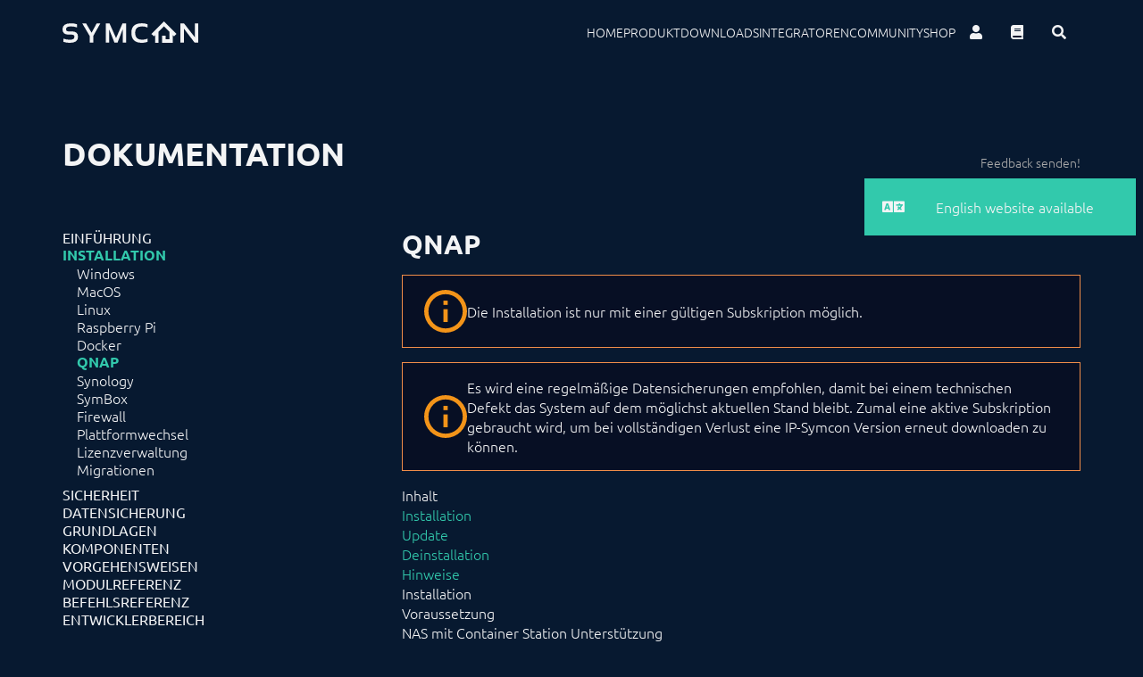

--- FILE ---
content_type: text/html; charset=utf-8
request_url: https://www.symcon.de/de/service/dokumentation/installation/qnap/
body_size: 16898
content:
  <!DOCTYPE html>

<html lang="de" class="scroll-smooth scroll-p-24">
<head>
  <!--meta data block-->
  <meta charset="utf-8">
  <meta http-equiv="X-UA-Compatible" content="IE=edge">
  <meta name="viewport" content="width=device-width, initial-scale=1, maximum-scale=1, user-scalable=no">
  <!-- DESIGN | CONSEQUENCE Werbung und Kommunikation GmbH -->
  <meta name="author"
        content="Symcon GmbH">
  <meta name="publisher"
        content="Symcon GmbH">
  <meta name="copyright"
        content="Symcon GmbH">
  <meta name="description"
        content="Automation Solution">
  <meta name="keywords"
        content="SmartHome, Automatisierungssoftware, Software, IP-Symcon, Symcon, Sicherheit, Automation, Solution, Baukasten, Smart, Home">
  <meta name="pagetype"
        content="SmartHome Software Hardware">
  <meta http-equiv="content-language" content="de">
  <meta name="theme-color" content="rgba(7,25,48,1)" />

  <title>QNAP &#151; IP-Symcon :: Automatisierungssoftware</title>


  <!--Favicons-->
  <link rel="apple-touch-icon" sizes="180x180" href="/assets/favicons/apple-touch-icon.png">
  <link rel="icon" type="image/png" sizes="32x32" href="/assets/favicons/favicon-32x32.png">
  <link rel="icon" type="image/png" sizes="16x16" href="/assets/favicons/favicon-16x16.png">
  <link rel="manifest" href="/assets/site.webmanifest">
  <link rel="mask-icon" href="/assets/favicons/safari-pinned-tab.svg" color="#32c9ac">


  <link href="/assets/css/ubuntu-v13-latin.css" rel="stylesheet">
<link href="/assets/modules/fontawesome-free-5.9.0/css/all.css" rel="stylesheet">
<link href="/assets/css/output.css" rel="stylesheet">      <link href="/media/plugins/zephir/cookieconsent/index.css" rel="stylesheet">

  <!-- Meta Pixel Code -->
  <script
          type="text/plain"
          data-category="measurement"
          data-service="Meta Analytics">
    !function(f, b, e, v, n, t, s) {
      if (f.fbq) return;
      n = f.fbq = function() {
        n.callMethod ?
          n.callMethod.apply(n, arguments) : n.queue.push(arguments);
      };
      if (!f._fbq) f._fbq = n;
      n.push = n;
      n.loaded = !0;
      n.version = "2.0";
      n.queue = [];
      t = b.createElement(e);
      t.async = !0;
      t.src = v;
      s = b.getElementsByTagName(e)[0];
      s.parentNode.insertBefore(t, s);
    }(window, document, "script",
      "https://connect.facebook.net/en_US/fbevents.js");
    fbq("init", "477457067203967"); //Symcon
    fbq("track", "PageView");
  </script>
  <noscript>
    <img data-category="measurement"
                 data-service="Meta Analytics" height="1" width="1" style="display:none"
                 src="https://www.facebook.com/tr?id=477457067203967&ev=PageView&noscript=1"
    /></noscript>
  <!-- End Meta Pixel Code -->

  <!-- Global site tag (gtag.js) - Google Analytics -->
  <script async data-src="https://www.googletagmanager.com/gtag/js?id=UA-33065448-1"
          type="text/plain"
          data-category="measurement"
          data-service="Google Analytics"></script>
  <script data-category="measurement"
          type="text/plain"
          data-service="Google Analytics">
    window.dataLayer = window.dataLayer || [];

    function gtag() {
      dataLayer.push(arguments);
    }

    gtag("js", new Date());

    gtag("config", "UA-33065448-1");

    (function(i, s, o, g, r, a, m) {
      i["GoogleAnalyticsObject"] = r;
      i[r] = i[r] || function() {
        (i[r].q = i[r].q || []).push(arguments);
      }, i[r].l = 1 * new Date();
      a = s.createElement(o),
        m = s.getElementsByTagName(o)[0];
      a.async = 1;
      a.src = g;
      m.parentNode.insertBefore(a, m);
    })(window, document, "script", "https://www.google-analytics.com/analytics.js", "ga");

    ga("create", "UA-33065448-1", "auto");
    ga("set", "transport", "beacon");
    ga("send", "pageview");
  </script>
  <!-- End gtag.js -->


</head>

<body class="min-h-screen flex flex-col">


  <header class="sticky top-0 w-full bg-base-color p-0 md:py-2 z-[1001] xl:py-4">
  <nav class="xl:container relative mx-auto flex items-center">
    <!--mobile toggle-->
    <input type="checkbox" id="menu-toggle" class="hidden peer">
    <!--Icon Container-->
    <div class="flex justify-between items-center md:py-8 px-6 xl:p-0">
      <a class="z-20" href="/de/" aria-label="Logo">
        <svg class="stoke-white fill-white h-6 w-auto"
             xmlns="http://www.w3.org/2000/svg"
             viewBox="0 0 199.16 31.53">
          <g>
            <path
              d="M1.39,30.14V25.39A27.63,27.63,0,0,0,11,27q6.52,0,6.52-4.36,0-3.16-4-3.17H8.7Q0,19.44,0,11.51,0,2.8,12.39,2.79a29.15,29.15,0,0,1,9,1.39V8.94a25.64,25.64,0,0,0-9-1.59q-7.14,0-7.14,4.16c0,2.12,1.15,3.17,3.45,3.17h4.84q9.26,0,9.25,7.93,0,8.92-11.77,8.92A30.88,30.88,0,0,1,1.39,30.14Z"></path>
            <path d="M29,3h5.65l8,13.66L50.08,3h5.45L45.11,21.42v9.91H39.85V21.42Z"></path>
            <path
              d="M63.52,31.33V3H69L78.58,24.5,88,3h5.25V31.33H88.39V11.59L80.71,31.33H76.23L68.38,11.59V31.33Z"></path>
            <path
              d="M124.66,30.14a23.26,23.26,0,0,1-8.32,1.39q-15.27,0-15.26-14.77,0-14,15.26-14a23.49,23.49,0,0,1,8.32,1.39V8.94a19.66,19.66,0,0,0-7.92-1.59q-10.21,0-10.21,9.41Q106.53,27,116.74,27a19.82,19.82,0,0,0,7.92-1.58Z"></path>
            <path d="M173.09,31.33V3h5.25L194.1,23.25V3h5.06V31.33H193.9L178.15,10.64V31.33Z"></path>
            <path
              d="M146,31.38h15.76V20.16L163.61,22l3.57-3.57L148.78,0h0l-18.4,18.41L134,22l1.81-1.82V31.38h5.07l0-16.27,8-8,8,8V26.33h-5.5V21H146Z"></path>
          </g>
        </svg>
      </a>
    </div>
    <!--Menu-->
    <!--Toggle Buttons-->
    <label class="hidden ml-auto py-4 md:py-8 px-6 z-20 peer-checked:flex" for="menu-toggle">
      <i class="text-white text-2xl fas fa-times"></i>
    </label>
    <label class="flex ml-auto py-4 md:py-8 px-6 z-20 peer-checked:hidden xl:hidden" for="menu-toggle">
      <i class="fas fa-bars text-white text-2xl ml-auto"></i>
    </label>

    <!--navigation-->
    <ul
      class="fixed text-clean-white top-0 z-10 uppercase text-2xl gap-6 opacity-95 flex overflow-hidden w-screen h-0 peer-checked:h-screen bg-accent flex-col justify-center items-center peer-checked:text-primary transition-all duration-300 xl:h-full xl:w-full xl:flex-row xl:relative xl:bg-transparent xl:text-sm xl:justify-end xl:items-center xl:overflow-auto">

      <li class="hover:text-[#23527c] transition-colors duration-300" aria-label="Home">
        <a  href="/de/">
          Home        </a>
      </li>

      <li class="hover:text-[#23527c] transition-colors duration-300">
        <a           href="/de/produkt/"  aria-label="Produkt">
          Produkt        </a>
      </li>

      <li class="hover:text-[#23527c] transition-colors duration-300">
        <a           href="/de/downloads/"  aria-label="Downloads">
          Downloads        </a>
      </li>

      <li class="hover:text-[#23527c] transition-colors duration-300">
        <a           href="/de/integratoren/"  aria-label="Integratoren">
          Integratoren        </a>
      </li>

      <li class="hover:text-[#23527c] transition-colors duration-300">
        <a href="https://community.symcon.de" aria-label="Community">Community</a>
      </li>

      <li class="hover:text-[#23527c] transition-colors duration-300">
        <a           href="/de/shop/" aria-label="Shop">
          Shop        </a>
      </li>

      <li  class="flex justify-center items-center ">
        <a href="https://account.symcon.de" class="hover:text-[#23527c] py-2 px-4 transition-colors duration-300" title="Persönlicher Bereich">
          <i class="fas fa-user text-base"></i>
        </a>
        <a href="/de/service/dokumentation/einfuehrung/"
           class="hover:text-[#23527c] py-2 px-4 transition-colors duration-300"
           title="Documentation">
          <i class="fas fa-book text-base"></i>
        </a>
        <button onclick="handleSearchFieldToggle()" id="search-field-toggle-button"
                class="py-2 px-4 transition-colors duration-300" title="Search">
          <i id="header-search-button"
             class="fas fa-search text-base hover:text-[#23527c] transition-colors duration-300"></i>
        </button>
      </li>

    </ul>
    <form id="searchform" class="relative md:absolute md:right-0 md:top-full hidden opacity-0 transition-opacity duration-300"
          action="//community.symcon.de/search" method="GET">
      <input type="search" id="searchfield" value="" name="q" placeholder="Suche...">
      <span
        class="fas fa-times absolute right-0 p-4 top-0 h-full bg-clean-white z-10 flex justify-center items-center text-red-400 hover:text-red-500 "
        onclick="handleSearchFieldToggle()">
              <i id="search-close "></i>
      </span>
    </form>
    <script>

      let searchForm = document.getElementById("searchform")
      let searchFieldToggleButton = document.getElementById("search-field-toggle-button")
      let searchFiledToggleStore = false;
      let handleSearchFieldToggle = () => {
        console.log("toggle")

        if (searchFiledToggleStore) {
          searchForm.classList.remove("opacity-100")
          searchForm.classList.add("opacity-0")
          searchFieldToggleButton.classList.remove("bg-accent")
          document.getElementById("searchfield").value = "";
          setTimeout(() => {
            searchForm.classList.add("hidden")
          }, 300)
        } else {
          searchForm.classList.remove("hidden")
          setTimeout(() => {
            searchForm.classList.add("opacity-100")
            searchForm.classList.remove("opacity-0")
            searchFieldToggleButton.classList.add("bg-accent")
            document.getElementById("searchfield").focus();
          }, 10)
        }
        searchFiledToggleStore = !searchFiledToggleStore;
      }

    </script>
  </nav>


</header>

  <main class="container mx-auto  max-md:p-2">

  <div class="fixed hidden top-0 left-0 right-0 bottom-0 justify-center items-center bg-[rgba(0,0,0,.7)]"
     id="feedback-modal">

  <div class="max-w-md flex flex-col gap-4 bg-white p-4">
    <h1 class="text-4xl text-base-color-2 uppercase">Was können wir verbessern?</h1>
    <div class="feedback-content flex flex-col flex flex-col gap-2 p-4">
      <input type="text" id="feedback-name" class="form-control bg-clean-white" placeholder="Ihr Name (erforderlich)">
      <input id="feedback-subject" class="form-control" type="text" placeholder="Betreff (erforderlich)">
      <textarea id="feedback-message" class="form-control" placeholder="Ihre Nachricht" cols="50"
                rows="10"></textarea>
      <input id="feedback-email" type="email" class="form-control !max-w-full w-full"
             placeholder="Ihre E-Mail-Adresse (für Rückfragen)">
      <div class="flex justify-center items-center">
        <div id="feedback-text" class="text-red-500 font-bold"></div>

      <button onclick="modal.submit();" id="feedback-submit" class=" max-w-full w-36 h-12 ml-auto btn btn-primary"
              type="submit">Absenden</button>
      <button id="feedback-loading" class="btn btn-primary ml-auto max-w-full w-36 h-12" style="display: none;"
              type="submit"><i class="fas fa-spinner animate-spin text-3xl"></i></button>
      </div>
    </div>
  </div>
</div>


<header class="py-16 flex w-full justify-between">
  <div class="flex flex-col gap-8">
    <p class="h-4"><a id="doku-back-link" class="text-accent" href="/produkt">« Zurück zu Produkt </a></p>
    <h1 class="text-4xl uppercase font-bold">Dokumentation</h1>
  </div>
  <div class="mt-auto flex gap-2 text-sm  max-md:hidden">
    <a id="edit-button" href="javascript:editPage();" class="hidden text-[#aaa] transition-colors duration-300 hover:text-white">(Bearbeiten)</a>
    <a href="javascript:modal.open();"
       class="text-[#aaa] transition-colors duration-300 hover:text-white ">Feedback senden!</a>
  </div>
</header>

<script data-cookiecategory="necessary">


  String.prototype.isBlank = function () {
    return (this.trim() === "");
  }

  class ModalForm {
    feedbackSent = false;
    modalElement;
    feedbackEmail;
    feedbackName;

    constructor(element) {
      this.modalElement = document.getElementById(element);
      this.feedbackEmail = localStorage.getItem('feedback_email');
      this.feedbackName = localStorage.getItem('feedback_name');

      if (this.feedbackEmail != null) {
        document.getElementById('feedback-email').value = this.feedbackEmail;
      }
      if (this.feedbackName != null) {
        document.getElementById('feedback-name').value = this.feedbackName;
      }

      this.modalElement.addEventListener('click', (e) => {
        if (e.target.id === element) {
          this.save();
        }
      });
    }


    open() {
      document.getElementById('feedback-modal').classList.add('flex', "z-[1000]");
      document.getElementById('feedback-modal').classList.remove('hidden');
    }


    save(){
      localStorage.setItem('feedback_email', document.getElementById('feedback-email').value.trim());
      localStorage.setItem('feedback_name', document.getElementById('feedback-name').value.trim());
      localStorage.setItem('feedback_subject', document.getElementById('feedback-subject').value.trim());
      localStorage.setItem('feedback_message', document.getElementById('feedback-message').value.trim());
      this.close();
    }

    saveClear(){
      localStorage.removeItem("feedback_subject");
      localStorage.removeItem("feedback_message");
      document.getElementById('feedback-subject').value = "";
      document.getElementById('feedback-message').value = "";
    }

    close() {
      document.getElementById('feedback-modal').classList.remove('flex', "z-[1000]");
      document.getElementById('feedback-modal').classList.add('hidden');
    }

    submit() {
      if(this.feedbackSent){
        this.close();
        return;
      }

      let emailReg = /^([\w+-\.]+@([\w-]+\.)+[\w-]{2,64})?$/
      let name = document.getElementById('feedback-name').value.trim();
      let subject = document.getElementById('feedback-subject').value.trim();
      let message = document.getElementById('feedback-message').value.trim()
      let email = document.getElementById('feedback-email').value.trim();

      /*clear feedback text*/
      document.getElementById('feedback-text').innerHTML = "";

      if(name.isBlank()){
        document.getElementById('feedback-text').innerHTML = "Kein Name";
        return;
      }

      if (subject.isBlank()) {
        document.getElementById('feedback-text').innerHTML = "Kein Betreff";
        return;
      }

      if (email.isBlank()||!emailReg.test(email)) {
        document.getElementById('feedback-text').innerHTML = "Ungültige E-Mail-Adresse";
        return;
      }

      localStorage.setItem('feedback_name', name);
      localStorage.setItem('feedback_email', email);


      document.getElementById('feedback-submit').style.display = "none";
      document.getElementById('feedback-loading').style.display = "flex";

      /*send feedback*/
      this.feedbackSent = true;

      let url = "https://support.symcon.de/feedback?name=" + encodeURIComponent(name) + "&email=" + encodeURIComponent(email) + "&subject=" + encodeURIComponent(subject) + "&message=" + encodeURIComponent(message) + "&url=" + encodeURIComponent("https://www.symcon.de" + "/de/service/dokumentation/installation/qnap");

      fetch(url, {
        method: "POST"
      })
        .then((response)=> {
          document.getElementById('feedback-loading').style.display = "none";
          document.getElementById('feedback-submit').style.display = "flex";
          return response.text();
        })
        .then((text)=> {
          if (text === '"OK"') {
            document.getElementById('feedback-submit').style.backgroundColor = "#32c9ac";
            document.getElementById('feedback-submit').style.borderColor = "#32c9ac";
            document.getElementById('feedback-submit').innerText = "Erfolgreich!";


            setTimeout(()=> {
              this.feedbackSent = false;
              modal.saveClear();
              modal.close();
            }, 5000);

          } else {
            document.getElementById('feedback-submit').removeAttribute('disabled');
            document.getElementById('feedback-submit').style.backgroundColor = "#b51c1c";
            document.getElementById('feedback-submit').style.borderColor = "#b51c1c";
            document.getElementById('feedback-submit').innerText = "Erneut versuchen";
          }
        })
        .catch(()=> {
          document.getElementById('feedback-submit').removeAttribute('disabled');
          document.getElementById('feedback-submit').style.backgroundColor = "#b51c1c";
          document.getElementById('feedback-submit').style.borderColor = "#b51c1c";
          document.getElementById('feedback-submit').innerText = "Erneut versuchen";
        })
    }

  }

  function editPage() {
    if (window.location.href.includes('localhost') === true) {
      window.open('/panel/pages/service+dokumentation+installation+qnap');
    } else {
      let path = "service/dokumentation/2_installation/6_qnap" + "/" + "doku-default" + "." + "de" + ".txt";
      window.open(('https://github.com/symcon/site/edit/master/content/' + path).replace(new RegExp('\/' + '$'), '.txt'));
    }
  }


  let modal = new ModalForm('feedback-modal');


  /*enable github editing with special keyboard shortcut*/
  window.addEventListener('keydown', (event) => {
    if (event.ctrlKey && event.shiftKey && event.altKey && event.code === "KeyN") {
      try {
        localStorage.setItem('github-edit', '1');
        document.getElementById('edit-button').style.display = 'block';
        $('#edit-button').show();
      } catch (e) {
        console.log(e)
      }
    }
  });

  document.addEventListener("DOMContentLoaded",()=>{
    try {
      if (localStorage.getItem('github-edit') === '1') {
        document.getElementById('edit-button').style.display = 'block';
      }
    } catch {
      console.log(e)
    }
  })

</script>
<script data-cookiecategory="measurement">
  document.addEventListener("DOMContentLoaded", () => {
    const refURL = document.referrer;
    const backLink = document.getElementById('doku-back-link');
    let specialSites = (refURL.indexOf('amplifyapp.com') === -1 || refURL.indexOf('localhost:8000') === -1 || refURL.indexOf('symcon.de') === -1);
    if (refURL === '' || !specialSites) {
      //user comes from an external page or inputted page directly, don't show back link
      backLink.style.display = 'none';
    } else if (refURL.indexOf('documentation') !== -1 || refURL.indexOf('dokumentation') !== -1) {
      //user comes from a doku page, don't show back link
      backLink.style.display = 'none';
    } else if (refURL.indexOf('forum') !== -1) {
      //user comes from the community forum, show back link
      backLink.innerText = "Zurück zum Forum";
      backLink.setAttribute('href', refURL);
      backLink.style.display = 'block';
    } else {
      //user comes from some other symcon page, we show the link with a correct name
      backLink.setAttribute('href', refURL);
      backLink.style.display = 'none';
      //request page title
      const Http = new XMLHttpRequest();
      Http.open("GET", refURL);
      Http.send();
      Http.onreadystatechange = function (e) {
        if (e.target.responseText.match(/<title[^>]*>(.*?)<\/title>/g)) {
          //search global
          let title = e.target.responseText.match(/<title[^>]*>(.*?)<\/title>/g)[0];
          //search local
          title = title.match(/<title[^>]*>(.*?)<\/title>/)[1];
          title = title.substring(0, title.indexOf(' &#151; ' + "IP-Symcon :: Automatisierungssoftware"));
          backLink.innerText = "Zurück zu  " + title;
          backLink.style.display = 'block';
        }
      }
    }
  })
</script>
  <section class="md:grid md:grid-cols-3">

    <label for="mobile-doku-nav"
           class="md:hidden w-12 h-12 bg-accent fixed left-2 bottom-2 flex justify-center items-center cursor-pointer z-[1003] group">
      <i class="fas fa-bars text-white text-2xl"></i>
    </label>
    <input id="mobile-doku-nav" class="peer hidden" type="checkbox"></input>
    <!--Getting correct site children and passing them along-->
    <nav
      class="max-md:max-w-0 max-md:overflow-x-hidden max-md:overflow-y-scroll max-md:fixed max-md:left-0 max-md:top-0 max-md:bottom-0 max-md:z-[1002] max-md:peer-checked:max-w-xs max-md:w-full max-md:transition-all max-md:duration-500 max-md:bg-base-color-2 max-md:peer-checked:px-4 max-md:py-4 max-md:text-sm max-md:whitespace-nowrap">
            
<ul class="pb-2 flex flex-col overflow-hidden transition-all duration-300 gap-2 pb-4 font-medium">
    <li class="flex flex-col gap-2 sub ">
    <a class=" uppercase    "
      href="/de/service/dokumentation/einfuehrung/">Einf&uuml;hrung</a>
      </li>
    <li class="flex flex-col gap-2 sub active">
    <a class=" uppercase    text-accent font-bold"
      href="/de/service/dokumentation/installation/">Installation</a>
    
<ul class="pb-2 flex flex-col overflow-hidden transition-all duration-300 gap-2 pl-4 font-normal">
    <li class="flex flex-col gap-2 normal ">
    <a class="    "
      href="/de/service/dokumentation/installation/windows/">Windows</a>
      </li>
    <li class="flex flex-col gap-2 normal ">
    <a class="    "
      href="/de/service/dokumentation/installation/macos/">MacOS</a>
      </li>
    <li class="flex flex-col gap-2 normal ">
    <a class="    "
      href="/de/service/dokumentation/installation/linux/">Linux</a>
      </li>
    <li class="flex flex-col gap-2 normal ">
    <a class="    "
      href="/de/service/dokumentation/installation/raspberry-pi/">Raspberry Pi</a>
      </li>
    <li class="flex flex-col gap-2 normal ">
    <a class="    "
      href="/de/service/dokumentation/installation/docker/">Docker</a>
      </li>
    <li class="flex flex-col gap-2 normal active">
    <a class="    text-accent font-bold"
      href="/de/service/dokumentation/installation/qnap/">QNAP</a>
      </li>
    <li class="flex flex-col gap-2 normal ">
    <a class="    "
      href="/de/service/dokumentation/installation/synology/">Synology</a>
      </li>
    <li class="flex flex-col gap-2 normal ">
    <a class="    "
      href="/de/service/dokumentation/installation/symbox/">SymBox</a>
      </li>
    <li class="flex flex-col gap-2 normal ">
    <a class="    "
      href="/de/service/dokumentation/installation/firewall/">Firewall</a>
      </li>
    <li class="flex flex-col gap-2 normal ">
    <a class="    "
      href="/de/service/dokumentation/installation/plattformwechsel/">Plattformwechsel</a>
      </li>
    <li class="flex flex-col gap-2 normal ">
    <a class="    "
      href="/de/service/dokumentation/installation/lizenz-aendern/">Lizenzverwaltung</a>
      </li>
    <li class="flex flex-col gap-2 sub ">
    <a class="    "
      href="/de/service/dokumentation/installation/migrationen/">Migrationen</a>
      </li>
  </ul>  </li>
    <li class="flex flex-col gap-2 normal ">
    <a class=" uppercase    "
      href="/de/service/dokumentation/sicherheit/">Sicherheit</a>
      </li>
    <li class="flex flex-col gap-2 sub ">
    <a class=" uppercase    "
      href="/de/service/dokumentation/datensicherung/">Datensicherung</a>
      </li>
    <li class="flex flex-col gap-2 sub ">
    <a class=" uppercase    "
      href="/de/service/dokumentation/grundlagen/">Grundlagen</a>
      </li>
    <li class="flex flex-col gap-2 sub ">
    <a class=" uppercase    "
      href="/de/service/dokumentation/komponenten/">Komponenten</a>
      </li>
    <li class="flex flex-col gap-2 sub ">
    <a class=" uppercase    "
      href="/de/service/dokumentation/vorgehensweisen/">Vorgehensweisen</a>
      </li>
    <li class="flex flex-col gap-2 sub ">
    <a class=" uppercase    "
      href="/de/service/dokumentation/modulreferenz/">Modulreferenz</a>
      </li>
    <li class="flex flex-col gap-2 sub ">
    <a class=" uppercase    "
      href="/de/service/dokumentation/befehlsreferenz/">Befehlsreferenz</a>
      </li>
    <li class="flex flex-col gap-2 sub ">
    <a class=" uppercase    "
      href="/de/service/dokumentation/entwicklerbereich/">Entwicklerbereich</a>
      </li>
  </ul>    </nav>

    <main class="col-span-2 pb-32 prose text-white max-w-full">
      <h1 class="text-3xl font-bold">QNAP</h1>
      

<div class="flex my-4 gap-4 md:gap-6 md:px-6 p-4 max-sm:py-2 justify-center items-center bg-base-color-2 border border-warning max-lg:text-xs warnblock">
                                <img src="/assets/images/content/alert-light.svg" class="m-0 w-12 h-12" alt="Warning">
                        <div class="w-full">
                    <p>Die Installation ist nur mit einer gültigen Subskription möglich.</p>
                    </div>
                </div>
<div class="flex my-4 gap-4 md:gap-6 md:px-6 p-4 max-sm:py-2 justify-center items-center bg-base-color-2 border border-warning max-lg:text-xs warnblock">
                                <img src="/assets/images/content/alert-light.svg" class="m-0 w-12 h-12" alt="Warning">
                        <div class="w-full">
                    <p>Es wird eine regelmäßige Datensicherungen empfohlen, damit bei einem technischen Defekt das System auf dem möglichst aktuellen Stand bleibt. Zumal eine aktive Subskription gebraucht wird, um bei vollständigen Verlust eine IP-Symcon Version erneut downloaden zu können.</p>
                    </div>
                </div>
<h3><span id="Inhalt">Inhalt</span></h3>
<ul>
<li><a href="#Installation">Installation</a></li>
<li><a href="#Update">Update</a></li>
<li><a href="#Deinstallation">Deinstallation</a></li>
<li><a href="#Hinweise">Hinweise</a></li>
</ul>
<h3><span id="Installation">Installation</span></h3>
<h4><span id="Voraussetzung">Voraussetzung</span></h4>
<ul>
<li>NAS mit Container Station Unterstützung</li>
</ul>
<h4><span id="Installieren">Installieren</span></h4>
<ul>
<li>Container Station öffnen</li>
<li>Nach symcon/symcon im Docker Hub suchen und das Abbild installieren/erstellen (Beim Tag z.B. stable auswählen)</li>
</ul>
<figure class="imageblock"><img alt="Docker Hub" src="/media/pages/service/dokumentation/installation/qnap/f17bb317ed-1763734484/qnap-dockerhub.jpg"></figure>
<ul>
<li>Namen vergeben und die Erweiterten Einstellungen öffnen</li>
</ul>
<figure class="imageblock"><img alt="Container" src="/media/pages/service/dokumentation/installation/qnap/46f72352d3-1763734484/qnap-containererstellen.jpg"></figure>
<ul>
<li>Freigabe Einstellungen anpassen (/root, /var/lib/symcon, /var/log/symcon müssen angegeben werden!)</li>
</ul>
<figure class="imageblock"><img alt="Freigabe" src="/media/pages/service/dokumentation/installation/qnap/4ffe089c2f-1763734484/qnap-freigabe.jpg"></figure>
<ul>
<li>Netzwerk Einstellungen anpassen (3777 auf 3777 TCP)</li>
</ul>
<figure class="imageblock"><img alt="Ports" src="/media/pages/service/dokumentation/installation/qnap/741fba41b0-1763734484/qnap-tcpports.jpg"></figure>
<ul>
<li>Mit Erstellen bestätigen um den Container zu erstellen und zu starten</li>
</ul>
<p>Das IP-Symcon WebFront sollte nun auf <a href="http://ipadresse:3777/">http://ipadresse:3777/</a> erreichbar sein.<br />
Die IP-Symcon webbasierte <a href="/de/service/dokumentation/komponenten/verwaltungskonsole">Verwaltungskonsole</a> kann über <a href="http://ipadresse:3777/console/">http://ipadresse:3777/console/</a> aufgerufen werden. Alternativ kann die <a href="/de/service/dokumentation/komponenten/verwaltungskonsole/pro-konsole">Pro Konsole</a> verwendet werden.</p>
<h4><span id="Fernzugriff_Kennwort_setzen">Fernzugriff Kennwort setzen</span></h4>
<p>Über <a href="/de/service/dokumentation/komponenten/fernzugriff">Fernzugriff</a> kann nachgeschlagen werden, wie der Fernzugriff eingerichtet wird.</p>
<h3><span id="Update">Update</span></h3>
<p>Zum Update ist es erforderlich den Container zu entfernen und dann neu zu erstellen, wie unter "Installieren" beschrieben ist. Über das Zusatztool "Portainer" kann das Aktualisieren wesentlich vereinfacht werden. Eine Anleitung dazu befindet sich im <a href="/de/service/dokumentation/installation/docker#Komfortablere_Updates_mit_Portainer">Docker Bereich</a> .</p>
<h3><span id="Deinstallation">Deinstallation</span></h3>
<p>Für die Deinstallation kann der Container gestoppt und danach entfernt werden. Die verknüpften Verzeichnisse für die Daten müssen manuell entfernt werden.</p>
<h3><span id="Hinweise">Hinweise</span></h3>
<h4><span id="NATSupport_für_KNX_und_HomeMatic">NATSupport für KNX und HomeMatic</span></h4>
<p>Aufgrund der Containerstruktur wird bei KNX- und HomeMatic-Nachrichten standardmäßig eine nur intern verwendete IP-Adresse als Antwortadresse mitgeteilt, so dass die Antworten des Systems nicht korrekt empfangen werden können. Um diese Nachrichten korrekt zu empfangen muss der NATSupport eingerichtet werden.</p>
<ol>
<li>Der <a href="/de/service/dokumentation/entwicklerbereich/spezialschalter">Spezialschalter</a> "NATSupport" muss aktiviert werden und danach IP-Symcon neu gestartet werden.</li>
<li>Für den Container muss der Port des entsprechenden Systems gemappt werden. Bei KNX ist dies standardmäßig 52000 und bei HomeMatic 5544. So müsste beispielsweise bei KNX der Port 52000 auf 52000 gemappt werden.</li>
<li>In der betroffenen I/O- oder Splitter-Instanz erscheint nun ein neues Feld "PublicIP". Hier muss die IP eingetragen werden unter welcher Docker von aussen erreichbar ist. Für KNX muss diese im Splitter "EIB Gateway" eingetragen werden und für HomeMatic im I/O "HomeMatic Socket".</li>
</ol>
      </main>
  </section>

  <!--What does this do?-->
</main>


<script>
  /* select all h3,h4,h5 tags and get the direkt link to the tag and copy it to clipboard if clicked and ctrl is pressed. the tags have a child p that contains the id*/

  document.querySelectorAll("h3,h4,h5").forEach((item) => {
    item.classList.add("group", "flex", "items-center");

    item.insertAdjacentHTML("beforeend", `<span data-link class="cursor-pointer text-sm icon hidden group-hover:flex"><i class='ml-2 fas fa-link text-accent cursor-pointer'></i></span>`);

    item.querySelector("span[data-link]").addEventListener("click", (e) => {
      navigator.clipboard.writeText(window.location.href.split("#")[0] + "#" + item.querySelector("span").id);
    });
  });
</script>
  
<section id="footer" class="flex justify-center items-center bg-white p-6 lg:p-24 mt-auto justify-self-end footer">
	<footer class="container grid grid-cols-1 md:grid-cols-2 xl:grid-cols-12 gap-8 font-smibold">
		<div class="xl:col-span-3">
			<svg id="symcon-logo-komplett" xmlns="http://www.w3.org/2000/svg" width="201.75" height="50.43"
				viewBox="0 0 201.75 50.43">
				<g>
					<path class="cls-1symcon-komplett"
						d="M1.39,30.14V25.39A27.63,27.63,0,0,0,11,27q6.52,0,6.52-4.36,0-3.16-4-3.17H8.7Q0,19.44,0,11.51,0,2.8,12.39,2.79a29.15,29.15,0,0,1,9,1.39V8.94a25.64,25.64,0,0,0-9-1.59q-7.14,0-7.14,4.16c0,2.12,1.15,3.17,3.45,3.17h4.84q9.26,0,9.25,7.93,0,8.92-11.77,8.92A30.88,30.88,0,0,1,1.39,30.14Z">
					</path>
					<path class="cls-1symcon-komplett"
						d="M29,3h5.65l8,13.66L50.08,3h5.45L45.11,21.42v9.91H39.85V21.42Z"></path>
					<path class="cls-1symcon-komplett"
						d="M63.52,31.33V3H69L78.58,24.5,88,3h5.25V31.33H88.39V11.59L80.71,31.33H76.23L68.38,11.59V31.33Z">
					</path>
					<path class="cls-1symcon-komplett"
						d="M124.66,30.14a23.26,23.26,0,0,1-8.32,1.39q-15.27,0-15.26-14.77,0-14,15.26-14a23.49,23.49,0,0,1,8.32,1.39V8.94a19.66,19.66,0,0,0-7.92-1.59q-10.21,0-10.21,9.41Q106.53,27,116.74,27a19.82,19.82,0,0,0,7.92-1.58Z">
					</path>
					<path class="cls-1symcon-komplett"
						d="M173.09,31.33V3h5.25L194.1,23.25V3h5.06V31.33H193.9L178.15,10.64V31.33Z"></path>
					<path class="cls-1symcon-komplett"
						d="M146,31.38h15.76V20.16L163.61,22l3.57-3.57L148.78,0h0l-18.4,18.41L134,22l1.81-1.82V31.38h5.07l0-16.27,8-8,8,8V26.33h-5.5V21H146Z">
					</path>
				</g>
				<polygon class="cls-1symcon-komplett" points="6 48.59 53.22 48.59 53.22 43.39 0 43.39 6 48.59">
				</polygon>
				<g>
					<path class="cls-1symcon-komplett"
						d="M65.89,50.36,70,40.75h1.92l4.17,9.61H74.14l-1.21-2.62H69.85l.62-1.54h2l-1.57-3.61-3.17,7.77Z">
					</path>
					<path class="cls-1symcon-komplett"
						d="M83.62,43.3v7.06H82.23l-.22-.9a4.49,4.49,0,0,1-2.58.9c-1.62,0-2.43-.87-2.43-2.63V43.3h1.78v4.45a1,1,0,0,0,1.15,1.17A2.84,2.84,0,0,0,81.84,48V43.3Z">
					</path>
					<path class="cls-1symcon-komplett"
						d="M85.23,42.16h1.32l.26,1.14h1.64v1.42H87V48c0,.66.28,1,.85,1h.59v1.41H87c-1.18,0-1.77-.63-1.77-1.9Z">
					</path>
					<path class="cls-1symcon-komplett"
						d="M89.29,46.83q0-3.59,3.56-3.59t3.57,3.59c0,2.4-1.19,3.59-3.57,3.59S89.3,49.23,89.29,46.83ZM92.85,49c1.19,0,1.79-.74,1.79-2.21s-.6-2.16-1.79-2.16-1.78.72-1.78,2.16S91.67,49,92.85,49Z">
					</path>
					<path class="cls-1symcon-komplett"
						d="M97.59,50.36V43.3H99l.21.89a4.09,4.09,0,0,1,2.41-.89,2,2,0,0,1,1.89,1,4.45,4.45,0,0,1,2.53-1c1.49,0,2.24.9,2.24,2.69v4.37h-1.79V45.92c0-.78-.33-1.18-1-1.18a2.41,2.41,0,0,0-1.66.92v4.7H102V45.94c0-.8-.33-1.2-1-1.2a2.32,2.32,0,0,0-1.68.92v4.7Z">
					</path>
					<path class="cls-1symcon-komplett"
						d="M109.52,48.16c0-1.44,1-2.17,3.06-2.17a8.8,8.8,0,0,1,1.64.14v-.47c0-.63-.61-.94-1.83-.94a8.25,8.25,0,0,0-2.3.33V43.64a8.26,8.26,0,0,1,2.3-.34c2.41,0,3.62.78,3.62,2.33v4.73h-.9l-.77-.49a4.1,4.1,0,0,1-2,.49C110.47,50.36,109.52,49.63,109.52,48.16Zm3.06-.82c-.85,0-1.28.27-1.28.8s.36.81,1.08.81a3,3,0,0,0,1.84-.55v-.93A8.43,8.43,0,0,0,112.58,47.34Z">
					</path>
					<path class="cls-1symcon-komplett"
						d="M117.62,42.16h1.32l.26,1.14h1.64v1.42H119.4V48c0,.66.28,1,.85,1h.59v1.41h-1.45c-1.18,0-1.77-.63-1.77-1.9Z">
					</path>
					<path class="cls-1symcon-komplett" d="M123.9,40.75v1.41h-1.78V40.75Zm0,2.55v7.06h-1.78V43.3Z">
					</path>
					<path class="cls-1symcon-komplett"
						d="M125.07,46.83q0-3.59,3.57-3.59t3.56,3.59c0,2.4-1.19,3.59-3.56,3.59S125.08,49.23,125.07,46.83ZM128.64,49c1.18,0,1.78-.74,1.78-2.21s-.6-2.16-1.78-2.16-1.78.72-1.78,2.16S127.45,49,128.64,49Z">
					</path>
					<path class="cls-1symcon-komplett"
						d="M133.37,50.36V43.3h1.38l.22.91a4.5,4.5,0,0,1,2.58-.91c1.63,0,2.44.88,2.44,2.63v4.43h-1.78V45.91a1,1,0,0,0-1.16-1.17,2.84,2.84,0,0,0-1.9.9v4.72Z">
					</path>
					<path class="cls-1symcon-komplett"
						d="M144.19,50V48.35a9.5,9.5,0,0,0,3.27.53c1.47,0,2.21-.49,2.21-1.47,0-.72-.45-1.08-1.36-1.08h-1.64c-2,0-2.95-.9-2.95-2.69q0-3,4.2-3a9.9,9.9,0,0,1,3.06.47v1.62a8.64,8.64,0,0,0-3.06-.54c-1.61,0-2.42.47-2.42,1.41q0,1.08,1.17,1.08h1.64c2.09,0,3.14.89,3.14,2.69q0,3-4,3A10.62,10.62,0,0,1,144.19,50Z">
					</path>
					<path class="cls-1symcon-komplett"
						d="M152.19,46.83c0-2.39,1.18-3.59,3.56-3.59s3.56,1.2,3.56,3.59-1.19,3.59-3.56,3.59S152.2,49.23,152.19,46.83ZM155.75,49c1.19,0,1.78-.74,1.78-2.21s-.59-2.16-1.78-2.16-1.78.72-1.78,2.16S154.56,49,155.75,49Z">
					</path>
					<path class="cls-1symcon-komplett" d="M162.27,40.75v9.61h-1.78V40.75Z"></path>
					<path class="cls-1symcon-komplett"
						d="M170.5,43.3v7.06h-1.39l-.22-.9a4.44,4.44,0,0,1-2.58.9c-1.62,0-2.43-.87-2.43-2.63V43.3h1.78v4.45a1,1,0,0,0,1.16,1.17,2.84,2.84,0,0,0,1.9-.89V43.3Z">
					</path>
					<path class="cls-1symcon-komplett"
						d="M172.11,42.16h1.32l.27,1.14h1.64v1.42h-1.45V48c0,.66.29,1,.86,1h.59v1.41h-1.46c-1.18,0-1.77-.63-1.77-1.9Z">
					</path>
					<path class="cls-1symcon-komplett" d="M178.39,40.75v1.41h-1.78V40.75Zm0,2.55v7.06h-1.78V43.3Z">
					</path>
					<path class="cls-1symcon-komplett"
						d="M179.57,46.83q0-3.59,3.56-3.59c2.38,0,3.56,1.2,3.56,3.59s-1.18,3.59-3.56,3.59S179.58,49.23,179.57,46.83ZM183.13,49c1.19,0,1.78-.74,1.78-2.21s-.59-2.16-1.78-2.16-1.78.72-1.78,2.16S181.94,49,183.13,49Z">
					</path>
					<path class="cls-1symcon-komplett"
						d="M187.87,50.36V43.3h1.37l.23.91a4.46,4.46,0,0,1,2.58-.91c1.62,0,2.44.88,2.44,2.63v4.43h-1.78V45.91a1,1,0,0,0-1.17-1.17,2.81,2.81,0,0,0-1.89.9v4.72Z">
					</path>
					<path class="cls-1symcon-komplett"
						d="M196.1,50V48.55a7.33,7.33,0,0,0,2.71.47c.77,0,1.15-.25,1.15-.74s-.25-.67-.77-.67h-1.28a1.9,1.9,0,0,1-2.15-2.15c0-1.48,1.05-2.22,3.14-2.22a7.68,7.68,0,0,1,2.51.4v1.48a6.92,6.92,0,0,0-2.55-.47c-1,0-1.45.25-1.45.74s.28.67.84.67h1.14c1.57,0,2.36.72,2.36,2.15s-1,2.22-3,2.22A8.38,8.38,0,0,1,196.1,50Z">
					</path>
				</g>
			</svg>
			<p class="pt-5">
				Gestalten Sie Ihr SmartHome wirklich smart – vollständig nach Ihren Vorstellungen!			<div class="mt-10">
				<a class="mt-4 uppercase"
					href="/de/produkt/">Mehr erfahren</a><br>
				<a class="uppercase" href="/de/downloads/demo/">
					Demo anfordern</a>
			</div>

			</p>
		</div>
		<address id="address" class="xl:col-span-3 not-italic"> <!-- mitte links-->
			<h4> Adresse </h4>
			<hr>
			<table>
				<tbody>
					<tr>
						<td><i class="fas fa-phone text-accent"></i></td>
						<td>+49 - (0) 451 30500511</td>
					</tr>
					<tr>
						<td class=""><i class="fas fa-envelope text-accent"></i></td>
						<td>support@symcon.de</td>
					</tr>
					<tr>
						<td>
							<div class="flex flex-col">
								<i class="fas fa-map text-accent -mt-8"></i>
							</div>
						</td>
						<td>Symcon GmbH<br>Willy-Brandt-Allee 31b<br>D-23554 Lübeck</td>
					</tr>
				</tbody>
			</table>
		</address>
		<div class="xl:col-span-3"><!--mitte rechts-->
			<h4> Sitemap </h4>
			<hr>
			<table>
				<tbody>
					<tr>
						<td>
							<a class=""
								href="/de/">
								Home							</a>
						</td>
						<td><a class=""
								href="/de/impressum/">
								Impressum							</a></td>
					</tr>
					<tr>
						<td>
							<a class=""
								href="/de/produkt/">
								Produkt							</a>
						</td>
						<td><a class=""
								href="/de/datenschutz/">
								Datenschutz							</a></td>
					</tr>
					<tr>
						<td>
							<a class=""
								href="/de/downloads/">
								Downloads							</a>
						</td>
						<td><a
								href="https://status.symcon.de/">Status</a>
						</td>
					</tr>
					<tr>
						<td>
							<a class=""
								href="/de/integratoren/">
								Integratoren							</a>
						</td>
						<td class="no-wrap">
							<a class="" href="/de/produkt/presse-medien/">
								Presse & Medien							</a>
						</td>
					</tr>
					<tr>
						<td>
							<a class=""
								href="/de/shop/">
								Shop							</a>
						</td>
						<td>
							<a class=""
								href="/de/karriere/">
								Karriere							</a>
						</td>
					</tr>
				</tbody>
			</table>
		</div>
		<div class="xl:col-span-3"><!--rechts-->
			<h4> Newsletter </h4>
			<hr>
			<form id="newsletterform">
				<input type="email" value="" id="newsletter-email" name="query" placeholder="E-Mail Adresse">
				<div>
					<label for="newsletter-privacy" class="flex items-center gap-2 mt-2 py-2">
						<input type="checkbox" class="dark" id="newsletter-privacy">
												<span class="fake-label-dark" id="newsletter-privacytext">Ich habe die <a target="_blank" href=/de/datenschutz/>Datenschutzerklärung</a> gelesen und akzeptiert</span>
					</label>
				</div>
				<button id="newsletter-submit" class="btn btn-accent mt-2">Anmelden</button>
			</form>
			<script>
				/*TODO fix script*/
				document.getElementById("newsletterform").addEventListener("submit", function(e) {
					e.preventDefault();
				});
				document.getElementById("newsletter-submit").addEventListener("click", function() {
					let email = document.getElementById("newsletter-email").value.trim();
					const emailReg = /^([\w\+\-\.]+@([\w\-]+\.)+[\w\-]{2,63})?$/;
					let privacy = document.getElementById("newsletter-privacy").checked;

					if (!privacy) {
						document.getElementById("newsletter-privacytext").classList.add("error");
						return false;
					}

					if (email == "" || !emailReg.test(email)) {
						document.getElementById("newsletter-email").classList.add("error");
						return false;
					}

					if (typeof ga !== "undefined" && ga.hasOwnProperty("loaded") && ga.loaded === true) {
						ga("send", "event", "newsletter", "subscribe", "homepage");
					}

					let fd = new FormData();
					fd.append("name", "");
					fd.append("email", email);
					fd.append("hp", "");
					fd.append("subform", "yes");
					fd.append("list", "a8qySsQt935pL7633jGsFd4w");
					fd.append("gdpr", "on");
					fd.append("boolean", "true");

					document.getElementById("newsletter-privacytext").classList.remove("error");
					document.getElementById("newsletter-email").classList.remove("error");
					document.getElementById("newsletter-submit").innerText = ". . .";

					fetch("https://mail.symcon.de/subscribe", {
							method: "POST",
							body: fd
						})
						.then(response => response.text())
						.then(data => {
							if (data == "1") {
								//success animation
								document.getElementById("newsletter-submit").style.backgroundColor = "#32c9ac";
								document.getElementById("newsletter-submit").style.borderColor = "#32c9ac";
								document.getElementById("newsletter-submit").innerText = "Anmeldung erfolgreich";
							} else if (data == "Already subscribed.") {
								//success animation
								document.getElementById("newsletter-submit").style.backgroundColor = "#32c9ac";
								document.getElementById("newsletter-submit").style.borderColor = "#32c9ac";
								document.getElementById("newsletter-submit").innerText = "Bereits angemeldet";
							} else {
								//error animation
								document.getElementById("newsletter-submit").style.backgroundColor = "#b51c1c";
								document.getElementById("newsletter-submit").style.borderColor = "#b51c1c";
								document.getElementById("newsletter-submit").innerText = "Anmeldung fehlgeschlagen";
							}
						})
						.catch((error) => {
							//error animation
							document.getElementById("newsletter-submit").style.backgroundColor = "#b51c1c";
							document.getElementById("newsletter-submit").style.borderColor = "#b51c1c";
							document.getElementById("newsletter-submit").innerText = "Anmeldung fehlgeschlagen";
						});
					return false;
				});
			</script>
		</div>


		<!--unten-->
		<div class="xl:col-span-10 ">
			<hr class="max-md:hidden">
			<div class="flex flex-col md:flex-row items-center justify-between">

				<p class="copyright"> &copy Copyright
					2025 by
					<a href=/de/>Symcon
						GmbH</a>,
					Unser Unternehmen ist ISO 9001:2015 zertifiziert!				</p>


				<p class="copyright align-right flex gap-4">
					<a href="https://www.facebook.com/symcongmbh"><i class="fab fa-facebook-f text-gray-footer"></i>
					</a>
					<a href="https://www.twitter.com/symcongmbh"><i class="fab fa-twitter text-gray-footer"></i> </a>
					<a href="https://www.instagram.com/symcongmbh/"><i class="fab fa-instagram text-gray-footer"></i>
					</a>
					<a href="https://www.youtube.com/c/symcongmbh"><i class="fab fa-youtube text-gray-footer"></i></a>
				</p>

			</div>
		</div>
		<div class="xl:col-span-2">
			<hr class="max-md:hidden">
			<p class="flex justify-center items-center gap-2">
								<a href="/de/service/dokumentation/installation/qnap/" hreflang="de" class="text-accent">
					DE
				</a> |
								<a href="/en/service/documentation/installation/qnap/"					hreflang="en" class="!text-gray-footer">
					EN
				</a>
			</p>
		</div>
		<div class="max-md:h-4"></div>
	</footer>

</section>

  

<script>
  window.addEventListener("load", function (event) {
    let userLang = navigator.language || navigator.userLanguage;
    let currentLang = "de";
    let availableLanguages = JSON.parse('{"de":{"code":"de","default":true,"direction":"ltr","locale":{"6":"de_DE"},"name":"Deutsch","rules":{"\u00c4":"AE","\u00d6":"OE","\u00dc":"UE","\u00df":"ss","\u00e4":"ae","\u00f6":"oe","\u00fc":"ue"},"url":"\/de"},"en":{"code":"en","default":false,"direction":"ltr","locale":{"6":"en"},"name":"English","rules":[],"url":"\/en"},"nl":{"code":"nl","default":false,"direction":"ltr","locale":{"6":"nl_NL"},"name":"Niederl\u00e4ndisch","rules":[],"url":"\/nl"}}');

    let langURL = {
            "de":"/de/service/dokumentation/installation/qnap",
            "en":"/en/service/documentation/installation/qnap",
            "nl":"/nl/service/dokumentation/installation/qnap",
          }

    if (userLang.indexOf('-') !== -1) {
      userLang = userLang.split('-')[0];
    }


    //Browser Site
    //de de -> hidden
    //en de -> show, link en
    //il de -> show, link en
    //de en -> show, link de

    if (userLang != currentLang) {
      if(userLang in langURL || (!(userLang in langURL) && currentLang != "en")){
        document.getElementById("language-link").classList.remove("hidden");
      }
      document.getElementById("language-link").href = userLang in langURL ? langURL[userLang] + "/" : currentLang == "en" ? langURL['de'] + "/" : langURL['en'] + "/";
      document.getElementById("language-link").setAttribute("hreflang", userLang);
    }

  });

  document.addEventListener("scroll", (e) => {
    /* if scoll offset is not 0 move language button to the top left*/

    let link = document.getElementById("language-link");
    let text = document.getElementById("fixed-button-language-text");
    if (window.scrollY > 0) {
      text.classList.remove("w-56" , "ml-4");
      text.classList.add("w-0");

    } else {
      text.classList.add("w-56", "ml-4");
      text.classList.remove("w-0");
    }
  })

</script>



  <a href="#" hreflang="" class="fixed hidden bottom-2 left-2 bg-accent min-w-[2rem] h-8 flex items-center max-w-64 md:left-auto md:right-2 md:bottom-auto md:top-[12.5rem] md:h-16 group" id="language-link">
    <span class="flex justify-center items-center w-8 md:w-16">
      <i class="fas fa-language text-xl"></i>
    </span>
    <span id="fixed-button-language-text" class="overflow-hidden inline-block w-56 ml-4 transition-all duration-500 whitespace-nowrap group-hover:w-56">
      English website available    </span>
  </a>


<!--Kontakt und scroll to Top-->
<script>
  function scrollToTop() {
    window.scroll({top: 0, left: 0, behavior: 'smooth'});
  }
</script>

<button onclick="scrollToTop()" id="fixed-button-scroll-top" class="fixed bottom-12 md:bottom-20 right-2 opacity-0 ml-auto h-8 w-8 md:h-16 md:w-16 bg-gray-400 text-white text-2xl transition-all
   duration-500 hover:bg-base shadow" title="Gehe zum Start"><i
    class="fas fa-arrow-up"></i>
</button>

<a id="fixed-button-ask-button"
   class="fixed bottom-2 right-2 opacity-0 group h-8 w-8 md:h-16 md:w-16 hover:w-64 gap-4 flex justify-center items-center bg-accent p-4 transition-all duration-300"
   href="/de/kontakt/">
  <span class="transition-all duration-300 ml-4"><i class="fas fa-envelope"></i></span>
  <span id="fixed-button-ask-text" class="w-0 overflow-hidden group-hover:w-full group-hover:flex whitespace-nowrap transition-all
    duration-300 group-hover">
    Haben Sie noch Fragen?  </span>
</a>

<script>
  let buttonScrollTop = document.getElementById("fixed-button-scroll-top")
  let buttonAsk = document.getElementById("fixed-button-ask-button")

  window.addEventListener("scroll", (e) => {
    if (window.scrollY > 300) {
      buttonScrollTop.classList.remove("opacity-0")
      buttonAsk.classList.remove("opacity-0")
    } else {
      buttonScrollTop.classList.add("opacity-0")
      buttonAsk.classList.add("opacity-0")
    }
  })

  window.addEventListener("load", () => {
    let footer = document.getElementById("footer");
    let observer = new IntersectionObserver((entries) => {
      let button = document.getElementById("fixed-button-ask-button");
      let text = document.getElementById("fixed-button-ask-text");
      if (entries[0].isIntersecting) {
        button.classList.add("w-64");
        button.classList.remove("w-8", "md:w-16");
        text.classList.add("w-full", "flex");
        text.classList.remove("w-0");
      } else {
        button.classList.remove("w-64");
        button.classList.add("w-8", "md:w-16");
        text.classList.remove("w-full", "flex");
        text.classList.add("w-0");
      }
    }, {threshold: 0});

    observer.observe(footer);
  })

</script>    <script defer src="/media/plugins/zephir/cookieconsent/index.js"></script>
<script defer src="/de/cookieconsent.js"></script></body>

</html>

--- FILE ---
content_type: text/css
request_url: https://www.symcon.de/assets/css/ubuntu-v13-latin.css
body_size: 320
content:
/* ubuntu-300 - latin */
@font-face {
  font-family: 'Ubuntu';
  font-style: normal;
  font-weight: 300;
  src: url('../fonts/ubuntu-v19-latin-300.eot'); /* IE9 Compat Modes */
  src: local(''),
       url('../fonts/ubuntu-v19-latin-300.eot?#iefix') format('embedded-opentype'), /* IE6-IE8 */
       url('../fonts/ubuntu-v19-latin-300.woff2') format('woff2'), /* Super Modern Browsers */
       url('../fonts/ubuntu-v19-latin-300.woff') format('woff'), /* Modern Browsers */
       url('../fonts/ubuntu-v19-latin-300.ttf') format('truetype'), /* Safari, Android, iOS */
       url('../fonts/ubuntu-v19-latin-300.svg#Ubuntu') format('svg'); /* Legacy iOS */
}
/* ubuntu-regular - latin */
@font-face {
  font-family: 'Ubuntu';
  font-style: normal;
  font-weight: 400;
  src: url('../fonts/ubuntu-v19-latin-regular.eot'); /* IE9 Compat Modes */
  src: local(''),
       url('../fonts/ubuntu-v19-latin-regular.eot?#iefix') format('embedded-opentype'), /* IE6-IE8 */
       url('../fonts/ubuntu-v19-latin-regular.woff2') format('woff2'), /* Super Modern Browsers */
       url('../fonts/ubuntu-v19-latin-regular.woff') format('woff'), /* Modern Browsers */
       url('../fonts/ubuntu-v19-latin-regular.ttf') format('truetype'), /* Safari, Android, iOS */
       url('../fonts/ubuntu-v19-latin-regular.svg#Ubuntu') format('svg'); /* Legacy iOS */
}
/* ubuntu-700 - latin */
@font-face {
  font-family: 'Ubuntu';
  font-style: normal;
  font-weight: 700;
  src: url('../fonts/ubuntu-v19-latin-700.eot'); /* IE9 Compat Modes */
  src: local(''),
       url('../fonts/ubuntu-v19-latin-700.eot?#iefix') format('embedded-opentype'), /* IE6-IE8 */
       url('../fonts/ubuntu-v19-latin-700.woff2') format('woff2'), /* Super Modern Browsers */
       url('../fonts/ubuntu-v19-latin-700.woff') format('woff'), /* Modern Browsers */
       url('../fonts/ubuntu-v19-latin-700.ttf') format('truetype'), /* Safari, Android, iOS */
       url('../fonts/ubuntu-v19-latin-700.svg#Ubuntu') format('svg'); /* Legacy iOS */
}

--- FILE ---
content_type: text/css
request_url: https://www.symcon.de/assets/css/output.css
body_size: 17560
content:
.cls-1haus,.cls-4haus,.cls-7haus,.cls-9haus{fill:none}.cls-1haus,.cls-2haus,.cls-4haus,.cls-5haus{stroke:#8be8c1}.cls-1haus,.cls-2haus,.cls-4haus,.cls-5haus,.cls-6haus,.cls-7haus{stroke-linecap:round;stroke-linejoin:round}.cls-1haus{stroke-width:1.82px}.cls-2haus,.cls-3haus,.cls-5haus{fill:#070f24}.cls-2haus,.cls-4haus,.cls-6haus,.cls-7haus{stroke-width:.55px}.cls-5haus{stroke-width:1.58px}.cls-6haus{fill:#8be8c1}.cls-6haus,.cls-7haus{stroke:#161e35}.cls-8haus{fill:#fff}.cls-9haus{stroke:#fff;stroke-miterlimit:10;stroke-width:.45px;stroke-dasharray:1.82 1.82 1.82 1.82 1.82 1.82}.cls-1key{isolation:isolate}.cls-20key,.cls-21key,.cls-2key,.cls-38key{fill:none}.cls-22key,.cls-33key,.cls-35key,.cls-3key{opacity:.8}.cls-3key{fill:url(#Neues_Verlaufsfeld_2)}.cls-4key{fill:#878787}.cls-5key{fill:#706f6f}.cls-6key{fill:url(#Degradado_sin_nombre_6)}.cls-7key{fill:#b3b3b3}.cls-8key{fill:#ccc}.cls-9key{fill:#9d9d9c}.cls-10key{fill:url(#Neues_Verlaufsfeld_2-2)}.cls-11key{opacity:.5;mix-blend-mode:color-dodge}.cls-13key,.cls-31key,.cls-36key{opacity:.9}.cls-14key{fill:#c6c6c6}.cls-15key{fill:#ededed}.cls-16key{fill:#e03641}.cls-17key{fill:#ffe21a}.cls-18key{fill:#2bc467}.cls-19key,.cls-37key{fill:#f6f6f6}.cls-20key,.cls-21key{stroke:#434342;stroke-miterlimit:10}.cls-20key,.cls-21key,.cls-38key{stroke-linecap:round}.cls-20key{stroke-width:.4px}.cls-21key{stroke-width:.18px}.cls-22key{fill:url(#Degradado_sin_nombre_123)}.cls-23key{fill:#084056}.cls-23key,.cls-37key{opacity:.2}.cls-24key,.cls-26key,.cls-28key,.cls-30key,.cls-35key,.cls-36key{fill:#69c0ae}.cls-24key{opacity:.3}.cls-25key{fill:#8accc2}.cls-27key{fill:#a5d7d7}.cls-28key,.cls-29key,.cls-39key{opacity:.7}.cls-29key{fill:#fff}.cls-30key{opacity:.4}.cls-31key,.cls-39key{fill:#f2f2f2}.cls-32key{fill:gray}.cls-34key{fill:#134a57}.cls-38key{stroke:#f6f6f6;stroke-linejoin:round;stroke-width:.8px}.cls-1auto-key{fill:url(#Unbenannter_Verlauf_37)}.cls-2auto-key{fill:url(#Unbenannter_Verlauf_37-2)}.cls-3auto-key{fill:url(#Unbenannter_Verlauf_37-3)}.cls-4auto-key{fill:url(#Unbenannter_Verlauf_37-4)}.cls-5auto-key{fill:url(#Unbenannter_Verlauf_37-5)}.cls-6auto-key{fill:url(#Unbenannter_Verlauf_37-6)}.cls-7auto-key{fill:url(#Unbenannter_Verlauf_37-7)}.cls-8auto-key{fill:url(#Unbenannter_Verlauf_37-8)}.cls-9auto-key{fill:url(#Unbenannter_Verlauf_37-9)}.cls-10auto-key{fill:url(#Unbenannter_Verlauf_37-10)}.cls-11auto-key{fill:#69c0ae}.cls-12auto-key{isolation:isolate}.cls-13auto-key{fill:url(#Unbenannter_Verlauf_4)}.cls-14auto-key{fill:url(#Unbenannter_Verlauf_7)}.cls-15auto-key{-webkit-clip-path:url(#clip-path);clip-path:url(#clip-path)}.cls-16auto-key{fill:#5cd2b8}.cls-17auto-key{-webkit-clip-path:url(#clip-path-2);clip-path:url(#clip-path-2)}.cls-18auto-key{fill:url(#Unbenannter_Verlauf_27)}.cls-19auto-key{fill:url(#Unbenannter_Verlauf_23)}.cls-20auto-key{fill:url(#Unbenannter_Verlauf_23-2)}.cls-21auto-key{fill:url(#Unbenannter_Verlauf_27-2)}.cls-22auto-key{fill:url(#Unbenannter_Verlauf_23-3)}.cls-23auto-key{fill:url(#Unbenannter_Verlauf_23-4)}.cls-24auto-key{-webkit-clip-path:url(#clip-path-3);clip-path:url(#clip-path-3)}.cls-25auto-key{fill:url(#Unbenannter_Verlauf_37-15)}.cls-26auto-key{-webkit-clip-path:url(#clip-path-4);clip-path:url(#clip-path-4)}.cls-27auto-key{fill:url(#Unbenannter_Verlauf_37-17)}.cls-28auto-key{fill:url(#Unbenannter_Verlauf_37-18)}.cls-29auto-key{-webkit-clip-path:url(#clip-path-5);clip-path:url(#clip-path-5)}.cls-30auto-key{fill:#a5d7d7}.cls-31auto-key{fill:url(#Unbenannter_Verlauf_15)}.cls-32auto-key{fill:url(#Unbenannter_Verlauf_15-2)}.cls-33auto-key{fill:url(#Unbenannter_Verlauf_15-3)}.cls-34auto-key{fill:url(#Unbenannter_Verlauf_15-4)}.cls-35auto-key{fill:url(#Unbenannter_Verlauf_23-5)}.cls-36auto-key{fill:url(#Unbenannter_Verlauf_27-3)}.cls-37auto-key{fill:url(#Unbenannter_Verlauf_15-5)}.cls-38auto-key{fill:url(#Unbenannter_Verlauf_27-4)}.cls-39auto-key{-webkit-clip-path:url(#clip-path-6);clip-path:url(#clip-path-6)}.cls-40auto-key{-webkit-clip-path:url(#clip-path-7);clip-path:url(#clip-path-7)}.cls-41auto-key{fill:url(#Unbenannter_Verlauf_27-5)}.cls-42auto-key{fill:url(#Unbenannter_Verlauf_23-6)}.cls-43auto-key{fill:url(#Unbenannter_Verlauf_23-7)}.cls-44auto-key{fill:url(#Unbenannter_Verlauf_27-6)}.cls-45auto-key{fill:url(#Unbenannter_Verlauf_23-8)}.cls-46auto-key{fill:url(#Unbenannter_Verlauf_23-9)}.cls-47auto-key{-webkit-clip-path:url(#clip-path-8);clip-path:url(#clip-path-8)}.cls-48auto-key{fill:url(#Unbenannter_Verlauf_37-25)}.cls-49auto-key{-webkit-clip-path:url(#clip-path-9);clip-path:url(#clip-path-9)}.cls-50auto-key{fill:url(#Unbenannter_Verlauf_37-27)}.cls-51auto-key{fill:url(#Unbenannter_Verlauf_37-28)}.cls-52auto-key{-webkit-clip-path:url(#clip-path-10);clip-path:url(#clip-path-10)}.cls-53auto-key{fill:url(#Unbenannter_Verlauf_15-6)}.cls-54auto-key{fill:url(#Unbenannter_Verlauf_15-7)}.cls-55auto-key{fill:url(#Unbenannter_Verlauf_15-8)}.cls-56auto-key{fill:url(#Unbenannter_Verlauf_15-9)}.cls-57auto-key{fill:url(#Unbenannter_Verlauf_23-10)}.cls-58auto-key{fill:url(#Unbenannter_Verlauf_27-7)}.cls-59auto-key{fill:url(#Unbenannter_Verlauf_15-10)}.cls-60auto-key{fill:url(#Unbenannter_Verlauf_27-8)}.cls-61auto-key{fill:url(#Unbenannter_Verlauf_29)}.cls-62auto-key{fill:url(#Unbenannter_Verlauf_50)}.cls-63auto-key{fill:url(#Unbenannter_Verlauf_31)}.cls-64auto-key{fill:url(#Unbenannter_Verlauf_6)}.cls-65auto-key{fill:url(#Unbenannter_Verlauf_33)}.cls-66auto-key{fill:url(#Unbenannter_Verlauf_33-2)}.cls-67auto-key{fill:url(#Unbenannter_Verlauf_33-3)}.cls-68auto-key{fill:url(#Unbenannter_Verlauf_33-4)}.cls-69auto-key{fill:url(#Unbenannter_Verlauf_33-5)}.cls-70auto-key{fill:url(#Unbenannter_Verlauf_33-6)}.cls-71auto-key{fill:url(#Unbenannter_Verlauf_33-7)}.cls-72auto-key{fill:#fff}.cls-73auto-key{fill:none;stroke:#fff;stroke-miterlimit:10}.cls-74auto-key{fill:url(#Unbenannter_Verlauf_41)}.cls-75auto-key{fill:url(#Unbenannter_Verlauf_43)}.cls-76auto-key{fill:url(#Unbenannter_Verlauf_47)}.cls-77auto-key{fill:url(#Unbenannter_Verlauf_3)}.cls-78auto-key{fill:url(#Unbenannter_Verlauf_47-2)}.cls-79auto-key{fill:url(#Unbenannter_Verlauf_47-3)}.cls-80auto-key{fill:url(#Unbenannter_Verlauf_47-4)}.cls-81auto-key{fill:url(#Unbenannter_Verlauf_47-5)}.cls-82auto-key{fill:url(#Unbenannter_Verlauf_47-6)}.cls-83auto-key{fill:url(#Unbenannter_Verlauf_47-7)}.cls-84auto-key{fill:url(#Unbenannter_Verlauf_47-8)}.cls-85auto-key{fill:url(#Unbenannter_Verlauf_47-9)}.cls-86auto-key{fill:url(#Unbenannter_Verlauf_47-10)}.cls-87auto-key{fill:url(#Unbenannter_Verlauf_47-11)}.cls-88auto-key{fill:url(#Unbenannter_Verlauf_47-12)}.cls-89auto-key{fill:url(#Unbenannter_Verlauf_47-13)}.cls-90auto-key{fill:url(#Unbenannter_Verlauf_47-14)}.cls-91auto-key{fill:url(#Unbenannter_Verlauf_47-15)}.cls-92auto-key{fill:url(#Unbenannter_Verlauf_47-16)}.cls-93auto-key{fill:url(#Unbenannter_Verlauf_47-17)}.cls-94auto-key{fill:url(#Unbenannter_Verlauf_47-18)}.cls-95auto-key{fill:url(#Unbenannter_Verlauf_47-19)}.cls-96auto-key{fill:url(#Unbenannter_Verlauf_47-20)}.cls-97auto-key{fill:url(#Unbenannter_Verlauf_47-21)}.cls-98auto-key{fill:url(#Unbenannter_Verlauf_47-22)}.cls-99auto-key{fill:url(#Unbenannter_Verlauf_47-23)}.cls-100auto-key{fill:url(#Unbenannter_Verlauf_47-24)}.cls-101auto-key{fill:url(#Unbenannter_Verlauf_47-25)}.cls-102auto-key{fill:url(#Unbenannter_Verlauf_47-26)}.cls-103auto-key{fill:url(#Unbenannter_Verlauf_47-27)}.cls-104auto-key{fill:url(#Unbenannter_Verlauf_47-28)}.cls-105auto-key{fill:url(#Unbenannter_Verlauf_47-29)}.cls-106auto-key{fill:url(#Unbenannter_Verlauf_47-30)}.cls-107auto-key{fill:url(#Unbenannter_Verlauf_47-31)}.cls-108auto-key{fill:url(#Unbenannter_Verlauf_47-32)}.cls-109auto-key{fill:url(#Unbenannter_Verlauf_47-33)}.cls-110auto-key{fill:url(#Unbenannter_Verlauf_47-34)}.cls-111auto-key{fill:url(#Unbenannter_Verlauf_47-35)}.cls-112auto-key{fill:url(#Unbenannter_Verlauf_47-36)}.cls-113auto-key{fill:url(#Unbenannter_Verlauf_47-37)}.cls-114auto-key{fill:url(#Unbenannter_Verlauf_47-38)}.cls-115auto-key{fill:url(#Unbenannter_Verlauf_47-39)}.cls-116auto-key{fill:url(#Unbenannter_Verlauf_47-40)}.cls-117auto-key{fill:url(#Unbenannter_Verlauf_47-41)}.cls-118auto-key{fill:url(#Unbenannter_Verlauf_29-2)}.cls-119auto-key{fill:url(#Unbenannter_Verlauf_50-2)}.cls-120auto-key{fill:url(#Unbenannter_Verlauf_31-2)}.cls-121auto-key{fill:url(#Unbenannter_Verlauf_6-2)}.cls-122auto-key{fill:url(#Unbenannter_Verlauf_33-8)}.cls-123auto-key{fill:url(#Unbenannter_Verlauf_33-9)}.cls-124auto-key{fill:url(#Unbenannter_Verlauf_33-10)}.cls-125auto-key{fill:url(#Unbenannter_Verlauf_33-11)}.cls-126auto-key{fill:url(#Unbenannter_Verlauf_33-12)}.cls-127auto-key{fill:url(#Unbenannter_Verlauf_33-13)}.cls-128auto-key{fill:url(#Unbenannter_Verlauf_33-14)}.cls-129auto-key{fill:url(#Unbenannter_Verlauf_37-31)}.cls-130auto-key{fill:url(#Unbenannter_Verlauf_37-32)}.cls-131auto-key{fill:url(#Unbenannter_Verlauf_37-33)}.cls-132auto-key{fill:#a7d6cb}.cls-133auto-key{fill:url(#Unbenannter_Verlauf_37-34)}.cls-134auto-key{fill:url(#Unbenannter_Verlauf_39)}.cls-135auto-key{fill:url(#Unbenannter_Verlauf_37-35)}.cls-136auto-key{fill:url(#Unbenannter_Verlauf_37-36)}.cls-137auto-key{fill:url(#Unbenannter_Verlauf_29-3)}.cls-138auto-key{fill:url(#Unbenannter_Verlauf_50-3)}.cls-139auto-key{fill:url(#Unbenannter_Verlauf_31-3)}.cls-140auto-key{fill:url(#Unbenannter_Verlauf_6-3)}.cls-141auto-key{fill:url(#Unbenannter_Verlauf_33-15)}.cls-142auto-key{fill:url(#Unbenannter_Verlauf_33-16)}.cls-143auto-key{fill:url(#Unbenannter_Verlauf_33-17)}.cls-144auto-key{fill:url(#Unbenannter_Verlauf_33-18)}.cls-145auto-key{fill:url(#Unbenannter_Verlauf_33-19)}.cls-146auto-key{fill:url(#Unbenannter_Verlauf_33-20)}.cls-147auto-key{fill:url(#Unbenannter_Verlauf_33-21)}.cls-1hausscale{fill:#32c9ac}.cls-1intsmart{fill:#fff}.cls-2intsmart{fill:#32c9ac}.cls-10intsmart,.cls-11intsmart,.cls-12intsmart,.cls-13intsmart,.cls-3intsmart,.cls-4intsmart,.cls-5intsmart,.cls-6intsmart,.cls-7intsmart,.cls-8intsmart,.cls-9intsmart{fill:none;stroke:#32c9ac;stroke-miterlimit:10;stroke-width:3px}.cls-4intsmart{stroke-dasharray:7.03 7.03}.cls-5intsmart{stroke-dasharray:6.68 6.68}.cls-6intsmart{stroke-dasharray:6.89 6.89}.cls-7intsmart{stroke-dasharray:6.22 6.22}.cls-8intsmart{stroke-dasharray:6.96 6.96}.cls-9intsmart{stroke-dasharray:6.91 6.91}.cls-10intsmart{stroke-dasharray:6.89 6.89}.cls-11intsmart{stroke-dasharray:7.24 7.24}.cls-12intsmart{stroke-dasharray:6.99 6.99}.cls-13intsmart{stroke-dasharray:7.22 7.22}.cls-1balkenauswertung{fill:none}.cls-2balkenauswertung{fill:#32c9ac}.cls-3balkenauswertung{fill:#bfe2e0}#graph,#haus{height:100%;width:100%}.cc-window{opacity:1;transition:opacity 1s ease}.cc-window.cc-invisible{opacity:0}.cc-animate.cc-revoke{transition:transform 1s ease}.cc-animate.cc-revoke.cc-top{transform:translateY(-2em)}.cc-animate.cc-revoke.cc-bottom{transform:translateY(2em)}.cc-animate.cc-revoke.cc-active.cc-bottom,.cc-animate.cc-revoke.cc-active.cc-top,.cc-revoke:hover{transform:translateY(0)}.cc-grower{max-height:0;overflow:hidden;transition:max-height 1s}.cc-link,.cc-revoke:hover{text-decoration:underline}.cc-revoke,.cc-window{position:fixed;overflow:hidden;box-sizing:border-box;font-family:Helvetica,Calibri,Arial,sans-serif;font-size:16px;line-height:1.5em;display:flex;flex-wrap:nowrap;z-index:9999}.cc-window.cc-static{position:static}.cc-window.cc-floating{padding:2em;max-width:24em;flex-direction:column}.cc-window.cc-banner{padding:1em 1.8em;width:100%;flex-direction:row}.cc-revoke{padding:.5em}.cc-header{font-size:18px;font-weight:700}.cc-btn,.cc-close,.cc-link,.cc-revoke{cursor:pointer}.cc-link{opacity:.8;display:inline-block;padding:.2em}.cc-link:hover{opacity:1}.cc-link:active,.cc-link:visited{color:initial}.cc-btn{display:block;padding:.4em .8em;font-size:.9em;font-weight:700;border-width:2px;border-style:solid;text-align:center;white-space:nowrap}.cc-highlight .cc-btn:first-child{background-color:initial;border-color:#0000}.cc-highlight .cc-btn:first-child:focus,.cc-highlight .cc-btn:first-child:hover{background-color:initial;text-decoration:underline}.cc-close{display:block;position:absolute;top:.5em;right:.5em;font-size:1.6em;opacity:.9;line-height:.75}.cc-close:focus,.cc-close:hover{opacity:1}.cc-revoke.cc-top{top:0;left:3em;border-bottom-left-radius:.5em;border-bottom-right-radius:.5em}.cc-revoke.cc-bottom{bottom:0;left:3em;border-top-left-radius:.5em;border-top-right-radius:.5em}.cc-revoke.cc-left{left:3em;right:unset}.cc-revoke.cc-right{right:3em;left:unset}.cc-top{top:1em}.cc-left{left:1em}.cc-right{right:1em}.cc-bottom{bottom:1em}.cc-floating>.cc-link{margin-bottom:1em}.cc-floating .cc-message{display:block;margin-bottom:1em}.cc-window.cc-floating .cc-compliance{flex:1 0 auto}.cc-window.cc-banner{align-items:center}.cc-banner.cc-top{left:0;right:0;top:0}.cc-banner.cc-bottom{left:0;right:0;bottom:0}.cc-banner .cc-message{display:block;flex:1 1 auto;max-width:100%;margin-right:1em}.cc-compliance{display:flex;align-items:center;align-content:space-between}.cc-floating .cc-compliance>.cc-btn{flex:1}.cc-btn+.cc-btn{margin-left:.5em}@media print{.cc-revoke,.cc-window{display:none}}@media screen and (max-width:900px){.cc-btn{white-space:normal}}@media screen and (max-width:414px) and (orientation:portrait),screen and (max-width:736px) and (orientation:landscape){.cc-window.cc-top{top:0}.cc-window.cc-bottom{bottom:0}.cc-window.cc-banner,.cc-window.cc-floating,.cc-window.cc-left,.cc-window.cc-right{left:0;right:0}.cc-window.cc-banner{flex-direction:column}.cc-window.cc-banner .cc-compliance{flex:1 1 auto}.cc-window.cc-floating{max-width:none}.cc-window .cc-message{margin-bottom:1em}.cc-window.cc-banner{align-items:unset}.cc-window.cc-banner .cc-message{margin-right:0}}.cc-floating.cc-theme-classic{padding:1.2em;border-radius:5px}.cc-floating.cc-type-info.cc-theme-classic .cc-compliance{text-align:center;display:inline;flex:none}.cc-theme-classic .cc-btn{border-radius:5px}.cc-theme-classic .cc-btn:last-child{min-width:140px}.cc-floating.cc-type-info.cc-theme-classic .cc-btn{display:inline-block}.cc-theme-edgeless.cc-window{padding:0}.cc-floating.cc-theme-edgeless .cc-message{margin:2em 2em 1.5em}.cc-banner.cc-theme-edgeless .cc-btn{margin:0;padding:.8em 1.8em;height:100%}.cc-banner.cc-theme-edgeless .cc-message{margin-left:1em}.cc-floating.cc-theme-edgeless .cc-btn+.cc-btn{margin-left:0}.footer{font-size:.875rem;line-height:1.25rem;letter-spacing:.025em;--tw-text-opacity:1;color:rgb(166 166 166/var(--tw-text-opacity))}.footer hr{margin-top:1rem;margin-bottom:1rem;border-top-width:1px;--tw-border-opacity:1;border-color:rgb(166 166 166/var(--tw-border-opacity))}.footer h4{font-size:1.125rem;line-height:1.75rem;font-weight:700;font-style:normal;color:#071930}.footer a{--tw-text-opacity:1;color:rgb(50 201 172/var(--tw-text-opacity))}.footer table{width:100%;border-collapse:collapse;font-size:.875rem;line-height:1.25rem}.footer table a,.footer table tr{--tw-text-opacity:1;color:rgb(166 166 166/var(--tw-text-opacity))}.footer table tr{padding:1rem}.footer table tr td{padding-top:.5rem;padding-bottom:.5rem;line-height:1.5rem}.footer label{--tw-text-opacity:1;color:rgb(166 166 166/var(--tw-text-opacity))}@font-face{font-family:Ubuntu;font-style:normal;font-weight:300;src:url(../fonts/ubuntu-v19-latin-300.eot);src:local(""),url(../fonts/ubuntu-v19-latin-300.eot?#iefix) format("embedded-opentype"),url(../fonts/ubuntu-v19-latin-300.woff2) format("woff2"),url(../fonts/ubuntu-v19-latin-300.woff) format("woff"),url(../fonts/ubuntu-v19-latin-300.ttf) format("truetype"),url(../fonts/ubuntu-v19-latin-300.svg#Ubuntu) format("svg")}@font-face{font-family:Ubuntu;font-style:normal;font-weight:400;src:url(../fonts/ubuntu-v19-latin-regular.eot);src:local(""),url(../fonts/ubuntu-v19-latin-regular.eot?#iefix) format("embedded-opentype"),url(../fonts/ubuntu-v19-latin-regular.woff2) format("woff2"),url(../fonts/ubuntu-v19-latin-regular.woff) format("woff"),url(../fonts/ubuntu-v19-latin-regular.ttf) format("truetype"),url(../fonts/ubuntu-v19-latin-regular.svg#Ubuntu) format("svg")}@font-face{font-family:Ubuntu;font-style:normal;font-weight:700;src:url(../fonts/ubuntu-v19-latin-700.eot);src:local(""),url(../fonts/ubuntu-v19-latin-700.eot?#iefix) format("embedded-opentype"),url(../fonts/ubuntu-v19-latin-700.woff2) format("woff2"),url(../fonts/ubuntu-v19-latin-700.woff) format("woff"),url(../fonts/ubuntu-v19-latin-700.ttf) format("truetype"),url(../fonts/ubuntu-v19-latin-700.svg#Ubuntu) format("svg")}
/*! tailwindcss v3.3.5 | MIT License | https://tailwindcss.com*/*,:after,:before{box-sizing:border-box;border:0 solid #e5e7eb}:after,:before{--tw-content:""}html{line-height:1.5;-webkit-text-size-adjust:100%;-moz-tab-size:4;-o-tab-size:4;tab-size:4;font-family:Ubuntu,ui-sans-serif,system-ui,-apple-system,BlinkMacSystemFont,Segoe UI,Roboto,Helvetica Neue,Arial,Noto Sans,sans-serif,Apple Color Emoji,Segoe UI Emoji,Segoe UI Symbol,Noto Color Emoji;font-feature-settings:normal;font-variation-settings:normal}body{margin:0;line-height:inherit}hr{height:0;color:inherit;border-top-width:1px}abbr:where([title]){-webkit-text-decoration:underline dotted;text-decoration:underline dotted}h1,h2,h3,h4,h5,h6{font-size:inherit;font-weight:inherit}a{color:inherit;text-decoration:inherit}b,strong{font-weight:bolder}code,kbd,pre,samp{font-family:ui-monospace,SFMono-Regular,Menlo,Monaco,Consolas,Liberation Mono,Courier New,monospace;font-size:1em}small{font-size:80%}sub,sup{font-size:75%;line-height:0;position:relative;vertical-align:initial}sub{bottom:-.25em}sup{top:-.5em}table{text-indent:0;border-color:inherit;border-collapse:collapse}button,input,optgroup,select,textarea{font-family:inherit;font-feature-settings:inherit;font-variation-settings:inherit;font-size:100%;font-weight:inherit;line-height:inherit;color:inherit;margin:0;padding:0}button,select{text-transform:none}[type=button],[type=reset],[type=submit],button{-webkit-appearance:button;background-color:initial;background-image:none}:-moz-focusring{outline:auto}:-moz-ui-invalid{box-shadow:none}progress{vertical-align:initial}::-webkit-inner-spin-button,::-webkit-outer-spin-button{height:auto}[type=search]{-webkit-appearance:textfield;outline-offset:-2px}::-webkit-search-decoration{-webkit-appearance:none}::-webkit-file-upload-button{-webkit-appearance:button;font:inherit}summary{display:list-item}blockquote,dd,dl,figure,h1,h2,h3,h4,h5,h6,hr,p,pre{margin:0}fieldset{margin:0}fieldset,legend{padding:0}menu,ol,ul{list-style:none;margin:0;padding:0}dialog{padding:0}textarea{resize:vertical}input::-moz-placeholder,textarea::-moz-placeholder{opacity:1;color:#9ca3af}input::placeholder,textarea::placeholder{opacity:1;color:#9ca3af}[role=button],button{cursor:pointer}:disabled{cursor:default}audio,canvas,embed,iframe,img,object,svg,video{display:block;vertical-align:middle}img,video{max-width:100%;height:auto}[hidden]{display:none}body,html{background-color:#071930;--tw-text-opacity:1;color:rgb(243 244 245/var(--tw-text-opacity));font-family:Ubuntu,sans-serif;font-weight:300;overflow-x:hidden;line-height:1.25rem}li{margin:0!important;padding:0!important}figure{margin-bottom:.5rem}input[type=date],input[type=datetime-local],input[type=datetime],input[type=email],input[type=number],input[type=password],input[type=search],input[type=tel],input[type=text],input[type=url],select{height:3rem;--tw-bg-opacity:1;background-color:rgb(255 255 255/var(--tw-bg-opacity));padding:.5rem 1rem;color:#071930}input[type=date]:focus,input[type=datetime-local]:focus,input[type=datetime]:focus,input[type=email]:focus,input[type=number]:focus,input[type=password]:focus,input[type=search]:focus,input[type=tel]:focus,input[type=text]:focus,input[type=url]:focus,select:focus{border-color:#0000;outline:2px solid #0000;outline-offset:2px}input[type=email]{width:100%}@media (min-width:1200px){input[type=email]{max-width:20rem}}form{gap:.5rem}textarea{--tw-bg-opacity:1;background-color:rgb(255 255 255/var(--tw-bg-opacity));padding:.5rem 1rem;color:#071930}textarea:focus{border-color:#0000;outline:2px solid #0000;outline-offset:2px}label{--tw-text-opacity:1;color:rgb(243 244 245/var(--tw-text-opacity))}pre{border-width:1px}input[type=checkbox]{position:relative;aspect-ratio:1/1;height:1.25rem;width:1.25rem;-webkit-appearance:none;-moz-appearance:none;appearance:none;border-width:2px;border-color:rgb(243 244 245/var(--tw-border-opacity));background-color:initial}input[type=checkbox],input[type=checkbox].dark{--tw-border-opacity:1}input[type=checkbox].dark{border-width:2px;border-color:rgb(166 166 166/var(--tw-border-opacity))}input[type=checkbox]:checked{--tw-border-opacity:1;border-color:rgb(50 201 172/var(--tw-border-opacity))}input[type=checkbox]:checked:after{font-family:Font Awesome\ 5 Free,serif;font-weight:900;position:absolute;top:-.125rem;left:-.125rem;z-index:50;display:flex;align-items:center;justify-content:center;font-size:.75rem;line-height:1rem;--tw-text-opacity:1;color:rgb(50 201 172/var(--tw-text-opacity));--tw-content:"\f00c";content:var(--tw-content)}input[type=checkbox]:checked:after,input[type=radio]{height:1.25rem;width:1.25rem}input[type=radio]{position:relative;aspect-ratio:1/1;-webkit-appearance:none;-moz-appearance:none;appearance:none;border-radius:9999px;border-width:2px;border-color:rgb(243 244 245/var(--tw-border-opacity));background-color:initial}input[type=radio],input[type=radio].dark{--tw-border-opacity:1}input[type=radio].dark{border-width:1px;border-color:rgb(166 166 166/var(--tw-border-opacity))}input[type=radio]:checked{--tw-border-opacity:1;border-color:rgb(50 201 172/var(--tw-border-opacity))}input[type=radio]:checked:after{position:absolute;top:.25rem;left:.25rem;z-index:50;height:.5rem;width:.5rem;border-radius:9999px;--tw-bg-opacity:1;background-color:rgb(50 201 172/var(--tw-bg-opacity));--tw-content:"";content:var(--tw-content)}#laptop{display:none}@media (min-width:768px){#laptop{display:block}}@media not all and (min-width:768px){#downloadsHero :not(h1,p,:first-child){display:none}}.cls-1icon{fill:#32c9ac}*,::backdrop,:after,:before{--tw-border-spacing-x:0;--tw-border-spacing-y:0;--tw-translate-x:0;--tw-translate-y:0;--tw-rotate:0;--tw-skew-x:0;--tw-skew-y:0;--tw-scale-x:1;--tw-scale-y:1;--tw-pan-x: ;--tw-pan-y: ;--tw-pinch-zoom: ;--tw-scroll-snap-strictness:proximity;--tw-gradient-from-position: ;--tw-gradient-via-position: ;--tw-gradient-to-position: ;--tw-ordinal: ;--tw-slashed-zero: ;--tw-numeric-figure: ;--tw-numeric-spacing: ;--tw-numeric-fraction: ;--tw-ring-inset: ;--tw-ring-offset-width:0px;--tw-ring-offset-color:#fff;--tw-ring-color:#3b82f680;--tw-ring-offset-shadow:0 0 #0000;--tw-ring-shadow:0 0 #0000;--tw-shadow:0 0 #0000;--tw-shadow-colored:0 0 #0000;--tw-blur: ;--tw-brightness: ;--tw-contrast: ;--tw-grayscale: ;--tw-hue-rotate: ;--tw-invert: ;--tw-saturate: ;--tw-sepia: ;--tw-drop-shadow: ;--tw-backdrop-blur: ;--tw-backdrop-brightness: ;--tw-backdrop-contrast: ;--tw-backdrop-grayscale: ;--tw-backdrop-hue-rotate: ;--tw-backdrop-invert: ;--tw-backdrop-opacity: ;--tw-backdrop-saturate: ;--tw-backdrop-sepia: }.container{width:100%}@media (min-width:100%){.container{max-width:100%}}@media (min-width:720px){.container{max-width:720px}}@media (min-width:960px){.container{max-width:960px}}@media (min-width:1140px){.container{max-width:1140px}}@media (min-width:2000px){.container{max-width:2000px}}.prose{color:var(--tw-prose-body);max-width:65ch}.prose :where(p):not(:where([class~=not-prose],[class~=not-prose] *)){margin-top:1.25em;margin-bottom:1.25em}.prose :where([class~=lead]):not(:where([class~=not-prose],[class~=not-prose] *)){color:var(--tw-prose-lead);font-size:1.25em;line-height:1.6;margin-top:1.2em;margin-bottom:1.2em}.prose :where(a):not(:where([class~=not-prose],[class~=not-prose] *)){color:var(--tw-prose-links);text-decoration:underline;font-weight:500}.prose :where(strong):not(:where([class~=not-prose],[class~=not-prose] *)){color:#f3f4f5;font-weight:600}.prose :where(a strong):not(:where([class~=not-prose],[class~=not-prose] *)){color:inherit}.prose :where(blockquote strong):not(:where([class~=not-prose],[class~=not-prose] *)){color:inherit}.prose :where(thead th strong):not(:where([class~=not-prose],[class~=not-prose] *)){color:inherit}.prose :where(ol):not(:where([class~=not-prose],[class~=not-prose] *)){list-style-type:decimal;margin-top:1.25em;margin-bottom:1.25em;padding-left:1.625em}.prose :where(ol[type=A]):not(:where([class~=not-prose],[class~=not-prose] *)){list-style-type:upper-alpha}.prose :where(ol[type=a]):not(:where([class~=not-prose],[class~=not-prose] *)){list-style-type:lower-alpha}.prose :where(ol[type=A s]):not(:where([class~=not-prose],[class~=not-prose] *)){list-style-type:upper-alpha}.prose :where(ol[type=a s]):not(:where([class~=not-prose],[class~=not-prose] *)){list-style-type:lower-alpha}.prose :where(ol[type=I]):not(:where([class~=not-prose],[class~=not-prose] *)){list-style-type:upper-roman}.prose :where(ol[type=i]):not(:where([class~=not-prose],[class~=not-prose] *)){list-style-type:lower-roman}.prose :where(ol[type=I s]):not(:where([class~=not-prose],[class~=not-prose] *)){list-style-type:upper-roman}.prose :where(ol[type=i s]):not(:where([class~=not-prose],[class~=not-prose] *)){list-style-type:lower-roman}.prose :where(ol[type="1"]):not(:where([class~=not-prose],[class~=not-prose] *)){list-style-type:decimal}.prose :where(ul):not(:where([class~=not-prose],[class~=not-prose] *)){list-style-type:disc;margin-top:1.25em;margin-bottom:1.25em;padding-left:1.625em}.prose :where(ol>li):not(:where([class~=not-prose],[class~=not-prose] *))::marker{font-weight:400;color:var(--tw-prose-counters)}.prose :where(ul>li):not(:where([class~=not-prose],[class~=not-prose] *))::marker{color:var(--tw-prose-bullets)}.prose :where(dt):not(:where([class~=not-prose],[class~=not-prose] *)){color:var(--tw-prose-headings);font-weight:600;margin-top:1.25em}.prose :where(hr):not(:where([class~=not-prose],[class~=not-prose] *)){border-color:var(--tw-prose-hr);border-top-width:1px;margin-top:3em;margin-bottom:3em}.prose :where(blockquote):not(:where([class~=not-prose],[class~=not-prose] *)){font-weight:500;font-style:italic;color:var(--tw-prose-quotes);border-left-width:.25rem;border-left-color:var(--tw-prose-quote-borders);quotes:"\201C""\201D""\2018""\2019";margin-top:1.6em;margin-bottom:1.6em;padding-left:1em}.prose :where(blockquote p:first-of-type):not(:where([class~=not-prose],[class~=not-prose] *)):before{content:open-quote}.prose :where(blockquote p:last-of-type):not(:where([class~=not-prose],[class~=not-prose] *)):after{content:close-quote}.prose :where(h1):not(:where([class~=not-prose],[class~=not-prose] *)){color:var(--tw-prose-headings);font-weight:300;font-size:2.25em;margin-top:0;line-height:1.1111111;text-transform:uppercase;margin-bottom:.4em}.prose :where(h1 strong):not(:where([class~=not-prose],[class~=not-prose] *)){font-weight:900;color:inherit}.prose :where(h2):not(:where([class~=not-prose],[class~=not-prose] *)){color:var(--tw-prose-headings);font-weight:300;font-size:1.5em;margin-top:2em;line-height:1.3333333;text-transform:uppercase;margin-bottom:.4em}.prose :where(h2 strong):not(:where([class~=not-prose],[class~=not-prose] *)){font-weight:800;color:inherit}.prose :where(h3):not(:where([class~=not-prose],[class~=not-prose] *)){color:var(--tw-prose-headings);font-weight:600;font-size:1.25em;margin-top:1.6em;line-height:1.6;text-transform:uppercase;margin-bottom:.4em}.prose :where(h3 strong):not(:where([class~=not-prose],[class~=not-prose] *)){font-weight:700;color:inherit}.prose :where(h4):not(:where([class~=not-prose],[class~=not-prose] *)){color:var(--tw-prose-headings);font-weight:600;margin-top:1.5em;margin-bottom:.5em;line-height:1.5}.prose :where(h4 strong):not(:where([class~=not-prose],[class~=not-prose] *)){font-weight:700;color:inherit}.prose :where(img):not(:where([class~=not-prose],[class~=not-prose] *)){margin-top:2em;margin-bottom:2em}.prose :where(picture):not(:where([class~=not-prose],[class~=not-prose] *)){display:block;margin-top:2em;margin-bottom:2em}.prose :where(kbd):not(:where([class~=not-prose],[class~=not-prose] *)){font-weight:500;font-family:inherit;color:var(--tw-prose-kbd);box-shadow:0 0 0 1px rgb(var(--tw-prose-kbd-shadows)/10%),0 3px 0 rgb(var(--tw-prose-kbd-shadows)/10%);font-size:.875em;border-radius:.3125rem;padding:.1875em .375em}.prose :where(code):not(:where([class~=not-prose],[class~=not-prose] *)){color:var(--tw-prose-code);font-weight:600;font-size:.875em}.prose :where(code):not(:where([class~=not-prose],[class~=not-prose] *)):before{content:"`"}.prose :where(code):not(:where([class~=not-prose],[class~=not-prose] *)):after{content:"`"}.prose :where(a code):not(:where([class~=not-prose],[class~=not-prose] *)){color:inherit}.prose :where(h1 code):not(:where([class~=not-prose],[class~=not-prose] *)){color:inherit}.prose :where(h2 code):not(:where([class~=not-prose],[class~=not-prose] *)){color:inherit;font-size:.875em}.prose :where(h3 code):not(:where([class~=not-prose],[class~=not-prose] *)){color:inherit;font-size:.9em}.prose :where(h4 code):not(:where([class~=not-prose],[class~=not-prose] *)){color:inherit}.prose :where(blockquote code):not(:where([class~=not-prose],[class~=not-prose] *)){color:inherit}.prose :where(thead th code):not(:where([class~=not-prose],[class~=not-prose] *)){color:inherit}.prose :where(pre):not(:where([class~=not-prose],[class~=not-prose] *)){color:var(--tw-prose-pre-code);background-color:var(--tw-prose-pre-bg);overflow-x:auto;font-weight:400;font-size:.875em;line-height:1.7142857;margin-top:1.7142857em;margin-bottom:1.7142857em;border-radius:.375rem;padding:.8571429em 1.1428571em}.prose :where(pre code):not(:where([class~=not-prose],[class~=not-prose] *)){background-color:initial;border-width:0;border-radius:0;padding:0;font-weight:inherit;color:inherit;font-size:inherit;font-family:inherit;line-height:inherit}.prose :where(pre code):not(:where([class~=not-prose],[class~=not-prose] *)):before{content:none}.prose :where(pre code):not(:where([class~=not-prose],[class~=not-prose] *)):after{content:none}.prose :where(table):not(:where([class~=not-prose],[class~=not-prose] *)){width:100%;table-layout:auto;text-align:left;margin-top:2em;margin-bottom:2em;font-size:.875em;line-height:1.7142857}.prose :where(thead):not(:where([class~=not-prose],[class~=not-prose] *)){border-bottom-width:1px;border-bottom-color:var(--tw-prose-th-borders)}.prose :where(thead th):not(:where([class~=not-prose],[class~=not-prose] *)){color:var(--tw-prose-headings);font-weight:600;vertical-align:bottom;padding-right:.5714286em;padding-bottom:.5714286em;padding-left:.5714286em}.prose :where(tbody tr):not(:where([class~=not-prose],[class~=not-prose] *)){border-bottom-width:1px;border-bottom-color:var(--tw-prose-td-borders)}.prose :where(tbody tr:last-child):not(:where([class~=not-prose],[class~=not-prose] *)){border-bottom-width:0}.prose :where(tbody td):not(:where([class~=not-prose],[class~=not-prose] *)){vertical-align:initial}.prose :where(tfoot):not(:where([class~=not-prose],[class~=not-prose] *)){border-top-width:1px;border-top-color:var(--tw-prose-th-borders)}.prose :where(tfoot td):not(:where([class~=not-prose],[class~=not-prose] *)){vertical-align:top}.prose :where(figure>*):not(:where([class~=not-prose],[class~=not-prose] *)){margin-top:0;margin-bottom:0}.prose :where(figcaption):not(:where([class~=not-prose],[class~=not-prose] *)){color:var(--tw-prose-captions);font-size:.875em;line-height:1.4285714;margin-top:.8571429em}.prose{--tw-prose-body:#374151;--tw-prose-headings:#111827;--tw-prose-lead:#4b5563;--tw-prose-links:#111827;--tw-prose-bold:#111827;--tw-prose-counters:#6b7280;--tw-prose-bullets:#d1d5db;--tw-prose-hr:#e5e7eb;--tw-prose-quotes:#111827;--tw-prose-quote-borders:#e5e7eb;--tw-prose-captions:#6b7280;--tw-prose-kbd:#111827;--tw-prose-kbd-shadows:17 24 39;--tw-prose-code:#111827;--tw-prose-pre-code:#e5e7eb;--tw-prose-pre-bg:#1f2937;--tw-prose-th-borders:#d1d5db;--tw-prose-td-borders:#e5e7eb;--tw-prose-invert-body:#d1d5db;--tw-prose-invert-headings:#fff;--tw-prose-invert-lead:#9ca3af;--tw-prose-invert-links:#fff;--tw-prose-invert-bold:#fff;--tw-prose-invert-counters:#9ca3af;--tw-prose-invert-bullets:#4b5563;--tw-prose-invert-hr:#374151;--tw-prose-invert-quotes:#f3f4f6;--tw-prose-invert-quote-borders:#374151;--tw-prose-invert-captions:#9ca3af;--tw-prose-invert-kbd:#fff;--tw-prose-invert-kbd-shadows:255 255 255;--tw-prose-invert-code:#fff;--tw-prose-invert-pre-code:#d1d5db;--tw-prose-invert-pre-bg:#00000080;--tw-prose-invert-th-borders:#4b5563;--tw-prose-invert-td-borders:#374151;font-size:1rem;line-height:1.75}.prose :where(picture>img):not(:where([class~=not-prose],[class~=not-prose] *)){margin-top:0;margin-bottom:0}.prose :where(video):not(:where([class~=not-prose],[class~=not-prose] *)){margin-top:2em;margin-bottom:2em}.prose :where(li):not(:where([class~=not-prose],[class~=not-prose] *)){margin-top:.5em;margin-bottom:.5em}.prose :where(ol>li):not(:where([class~=not-prose],[class~=not-prose] *)){padding-left:.375em}.prose :where(ul>li):not(:where([class~=not-prose],[class~=not-prose] *)){padding-left:.375em}.prose :where(.prose>ul>li p):not(:where([class~=not-prose],[class~=not-prose] *)){margin-top:.75em;margin-bottom:.75em}.prose :where(.prose>ul>li>:first-child):not(:where([class~=not-prose],[class~=not-prose] *)){margin-top:1.25em}.prose :where(.prose>ul>li>:last-child):not(:where([class~=not-prose],[class~=not-prose] *)){margin-bottom:1.25em}.prose :where(.prose>ol>li>:first-child):not(:where([class~=not-prose],[class~=not-prose] *)){margin-top:1.25em}.prose :where(.prose>ol>li>:last-child):not(:where([class~=not-prose],[class~=not-prose] *)){margin-bottom:1.25em}.prose :where(ul ul,ul ol,ol ul,ol ol):not(:where([class~=not-prose],[class~=not-prose] *)){margin-top:.75em;margin-bottom:.75em}.prose :where(dl):not(:where([class~=not-prose],[class~=not-prose] *)){margin-top:1.25em;margin-bottom:1.25em}.prose :where(dd):not(:where([class~=not-prose],[class~=not-prose] *)){margin-top:.5em;padding-left:1.625em}.prose :where(hr+*):not(:where([class~=not-prose],[class~=not-prose] *)){margin-top:0}.prose :where(h2+*):not(:where([class~=not-prose],[class~=not-prose] *)){margin-top:0}.prose :where(h3+*):not(:where([class~=not-prose],[class~=not-prose] *)){margin-top:0}.prose :where(h4+*):not(:where([class~=not-prose],[class~=not-prose] *)){margin-top:0}.prose :where(thead th:first-child):not(:where([class~=not-prose],[class~=not-prose] *)){padding-left:0}.prose :where(thead th:last-child):not(:where([class~=not-prose],[class~=not-prose] *)){padding-right:0}.prose :where(tbody td,tfoot td):not(:where([class~=not-prose],[class~=not-prose] *)){padding:.5714286em}.prose :where(tbody td:first-child,tfoot td:first-child):not(:where([class~=not-prose],[class~=not-prose] *)){padding-left:0}.prose :where(tbody td:last-child,tfoot td:last-child):not(:where([class~=not-prose],[class~=not-prose] *)){padding-right:0}.prose :where(figure):not(:where([class~=not-prose],[class~=not-prose] *)){margin-top:2em;margin-bottom:2em}.prose :where(.prose>:first-child):not(:where([class~=not-prose],[class~=not-prose] *)){margin-top:0}.prose :where(.prose>:last-child):not(:where([class~=not-prose],[class~=not-prose] *)){margin-bottom:0}.prose{line-height:1.4}.prose-invert{--tw-prose-body:var(--tw-prose-invert-body);--tw-prose-headings:var(--tw-prose-invert-headings);--tw-prose-lead:var(--tw-prose-invert-lead);--tw-prose-links:var(--tw-prose-invert-links);--tw-prose-bold:var(--tw-prose-invert-bold);--tw-prose-counters:var(--tw-prose-invert-counters);--tw-prose-bullets:var(--tw-prose-invert-bullets);--tw-prose-hr:var(--tw-prose-invert-hr);--tw-prose-quotes:var(--tw-prose-invert-quotes);--tw-prose-quote-borders:var(--tw-prose-invert-quote-borders);--tw-prose-captions:var(--tw-prose-invert-captions);--tw-prose-kbd:var(--tw-prose-invert-kbd);--tw-prose-kbd-shadows:var(--tw-prose-invert-kbd-shadows);--tw-prose-code:var(--tw-prose-invert-code);--tw-prose-pre-code:var(--tw-prose-invert-pre-code);--tw-prose-pre-bg:var(--tw-prose-invert-pre-bg);--tw-prose-th-borders:var(--tw-prose-invert-th-borders);--tw-prose-td-borders:var(--tw-prose-invert-td-borders)}@media not all and (min-width:768px){.reversed>*{order:1}.reversed>:first-child{order:2}}table{font-size:.875rem!important;line-height:1.25rem!important}table * a{color:rgb(166 166 166/var(--tw-text-opacity))!important;transition-property:color,background-color,border-color,text-decoration-color,fill,stroke;transition-timing-function:cubic-bezier(.4,0,.2,1);transition-duration:.3s}table * a,table * a:hover{--tw-text-opacity:1!important}table * a:hover{color:rgb(50 201 172/var(--tw-text-opacity))!important}table thead{border-style:none;--tw-bg-opacity:1;background-color:rgb(50 201 172/var(--tw-bg-opacity));font-weight:700;text-transform:uppercase}@media print{table thead{--tw-bg-opacity:1;background-color:rgb(50 201 172/var(--tw-bg-opacity))}}table thead th{height:100%;white-space:nowrap;padding:.5rem!important;vertical-align:middle}table thead th,table thead th a{--tw-text-opacity:1!important;color:rgb(243 244 245/var(--tw-text-opacity))!important}table thead th a{text-decoration-line:underline!important}table thead th a:hover{color:#070f24!important}table tbody{--tw-border-opacity:1;border-color:rgb(166 166 166/var(--tw-border-opacity))}table tbody tr{--tw-border-opacity:1!important;border-color:rgb(166 166 166/var(--tw-border-opacity))!important}.inverted-colors{--tw-bg-opacity:1;background-color:rgb(243 244 245/var(--tw-bg-opacity));color:#071930}.inverted-colors input[type=checkbox]{--tw-border-opacity:1;border-color:rgb(166 166 166/var(--tw-border-opacity))}.inverted-colors img{--tw-grayscale:grayscale(100%);transition-property:all;transition-timing-function:cubic-bezier(.4,0,.2,1);transition-duration:.3s}.inverted-colors img,.inverted-colors img:hover{filter:var(--tw-blur) var(--tw-brightness) var(--tw-contrast) var(--tw-grayscale) var(--tw-hue-rotate) var(--tw-invert) var(--tw-saturate) var(--tw-sepia) var(--tw-drop-shadow)}.inverted-colors img:hover{--tw-grayscale:grayscale(0)}.inverted-colors .btn{--tw-text-opacity:1;color:rgb(243 244 245/var(--tw-text-opacity))}.inverted-colors .prose{color:#071930}.inverted-colors .prose a{--tw-text-opacity:1;color:rgb(50 201 172/var(--tw-text-opacity))}.inverted-colors .prose p,.inverted-colors .prose strong{color:#071930!important}.inverted-colors .prose h1,.inverted-colors .prose h2,.inverted-colors .prose h3,.inverted-colors .prose h4,.inverted-colors .prose h5,.inverted-colors .prose h6{color:#071930}.prose a{color:rgb(50 201 172/var(--tw-text-opacity));text-decoration-line:none!important}.prose a,.prose a.btn{--tw-text-opacity:1}.prose a.btn{color:rgb(243 244 245/var(--tw-text-opacity))}.prose p strong{--tw-text-opacity:1!important;color:rgb(243 244 245/var(--tw-text-opacity))!important}.prose h1,.prose h2,.prose h3,.prose h4,.prose h5,.prose h6{--tw-text-opacity:1;color:rgb(243 244 245/var(--tw-text-opacity))}.prose h2{font-weight:700}.prose ol li::marker,.prose ul li::marker{--tw-text-opacity:1;color:rgb(243 244 245/var(--tw-text-opacity))}.btn{margin-top:.5rem;margin-bottom:.5rem;display:flex;width:100%;align-items:center;justify-content:center;border-width:1px;--tw-border-opacity:1;border-color:rgb(50 201 172/var(--tw-border-opacity));--tw-bg-opacity:1;background-color:rgb(50 201 172/var(--tw-bg-opacity));padding:1rem;font-family:Ubuntu,ui-sans-serif,system-ui,-apple-system,BlinkMacSystemFont,Segoe UI,Roboto,Helvetica Neue,Arial,Noto Sans,sans-serif,Apple Color Emoji,Segoe UI Emoji,Segoe UI Symbol,Noto Color Emoji;text-transform:uppercase;--tw-text-opacity:1;color:rgb(243 244 245/var(--tw-text-opacity));text-decoration-line:none;transition-property:all;transition-timing-function:cubic-bezier(.4,0,.2,1);transition-duration:.5s}.btn:hover{--tw-border-opacity:1;border-color:rgb(243 244 245/var(--tw-border-opacity));background-color:#071930;color:rgb(50 201 172/var(--tw-text-opacity));--tw-text-opacity:1;color:rgb(243 244 245/var(--tw-text-opacity))}@media (min-width:768px){.btn{max-width:-moz-fit-content;max-width:fit-content}}.btn img{margin:0;padding:0}.btn.integratoren{max-width:100%;background-size:contain;background-clip:padding-box;background-position:0;background-repeat:no-repeat;padding-left:3rem}@media (min-width:1200px){.btn.integratoren{padding:.75rem .75rem .75rem 5rem}}#cc-main{--cc-primary-color:#32c9ac;--cc-secondary-color:#f3f4f5;--cc-bg:#071930;--cc-btn-primary-bg:#070f24;--cc-btn-secondary-bg:#32c9ac;--cc-btn-secondary-hover-bg:#32c9ac;--cc-btn-secondary-color:#f3f4f5;--cc-btn-secondary-hover-color:#f3f4f5;--cc-btn-secondary-hover-border:#32c9ac;--cc-cookie-category-block-bg:#071930;--cc-cookie-category-block-bg:#070f24;--cc-cookie-category-block-border:#070f24;--cc-toggle-readonly-bg:#071930;--cc-separator-border-color:#070f24;--cc-cookie-category-block-hover-bg:#f3f4f5}.collapse{visibility:collapse}.\!static{position:static!important}.static{position:static}.fixed{position:fixed}.absolute{position:absolute}.relative{position:relative}.sticky{position:sticky}.inset-0{inset:0}.-left-0{left:0}.-left-0\.5{left:-.125rem}.-top-0{top:0}.-top-0\.5{top:-.125rem}.bottom-0{bottom:0}.bottom-12{bottom:3rem}.bottom-2{bottom:.5rem}.left-0{left:0}.left-1{left:.25rem}.left-2{left:.5rem}.right-0{right:0}.right-2{right:.5rem}.right-2\/3{right:66.666667%}.top-0{top:0}.top-1{top:.25rem}.top-auto{top:auto}.isolate{isolation:isolate}.z-0{z-index:0}.z-10{z-index:10}.z-20{z-index:20}.z-50{z-index:50}.z-\[1000\]{z-index:1000}.z-\[1001\]{z-index:1001}.z-\[1002\]{z-index:1002}.z-\[1003\]{z-index:1003}.z-\[1005\]{z-index:1005}.z-\[1006\]{z-index:1006}.z-\[1100\]{z-index:1100}.col-span-1{grid-column:span 1/span 1}.col-span-10{grid-column:span 10/span 10}.col-span-11{grid-column:span 11/span 11}.col-span-12{grid-column:span 12/span 12}.col-span-2{grid-column:span 2/span 2}.col-span-3{grid-column:span 3/span 3}.col-span-4{grid-column:span 4/span 4}.col-span-5{grid-column:span 5/span 5}.col-span-6{grid-column:span 6/span 6}.col-span-7{grid-column:span 7/span 7}.col-span-8{grid-column:span 8/span 8}.col-span-9{grid-column:span 9/span 9}.col-start-3{grid-column-start:3}.row-span-3{grid-row:span 3/span 3}.row-start-1{grid-row-start:1}.row-start-2{grid-row-start:2}.float-left{float:left}.\!m-0{margin:0!important}.\!m-1{margin:.25rem!important}.m-0{margin:0}.m-1{margin:.25rem}.\!mx-2{margin-left:.5rem!important;margin-right:.5rem!important}.mx-4{margin-left:1rem;margin-right:1rem}.mx-auto{margin-left:auto;margin-right:auto}.my-0{margin-top:0;margin-bottom:0}.my-2{margin-top:.5rem;margin-bottom:.5rem}.my-4{margin-top:1rem;margin-bottom:1rem}.my-8{margin-top:2rem;margin-bottom:2rem}.\!mt-0{margin-top:0!important}.-mb-1{margin-bottom:-.25rem}.-mt-8{margin-top:-2rem}.mb-0{margin-bottom:0}.mb-2{margin-bottom:.5rem}.mb-4{margin-bottom:1rem}.mb-8{margin-bottom:2rem}.ml-2{margin-left:.5rem}.ml-4{margin-left:1rem}.ml-6{margin-left:1.5rem}.ml-auto{margin-left:auto}.mr-2{margin-right:.5rem}.mr-4{margin-right:1rem}.mt-10{margin-top:2.5rem}.mt-12{margin-top:3rem}.mt-16{margin-top:4rem}.mt-2{margin-top:.5rem}.mt-3{margin-top:.75rem}.mt-4{margin-top:1rem}.mt-6{margin-top:1.5rem}.mt-8{margin-top:2rem}.mt-auto{margin-top:auto}.box-border{box-sizing:border-box}.line-clamp-4{overflow:hidden;display:-webkit-box;-webkit-box-orient:vertical;-webkit-line-clamp:4}.\!block{display:block!important}.block{display:block}.inline-block{display:inline-block}.inline{display:inline}.flex{display:flex}.inline-flex{display:inline-flex}.table{display:table}.table-caption{display:table-caption}.grid{display:grid}.contents{display:contents}.\!hidden{display:none!important}.hidden{display:none}.aspect-square{aspect-ratio:1/1}.aspect-video{aspect-ratio:16/9}.\!h-10{height:2.5rem!important}.\!h-8{height:2rem!important}.\!h-auto{height:auto!important}.\!h-full{height:100%!important}.h-0{height:0}.h-12{height:3rem}.h-16{height:4rem}.h-2{height:.5rem}.h-20{height:5rem}.h-32{height:8rem}.h-4{height:1rem}.h-5{height:1.25rem}.h-6{height:1.5rem}.h-8{height:2rem}.h-96{height:24rem}.h-fit{height:-moz-fit-content;height:fit-content}.h-full{height:100%}.max-h-0{max-height:0}.max-h-72{max-height:18rem}.max-h-\[32rem\]{max-height:32rem}.max-h-full{max-height:100%}.max-h-max{max-height:-moz-max-content;max-height:max-content}.min-h-\[3rem\]{min-height:3rem}.min-h-\[70vh\]{min-height:70vh}.min-h-full{min-height:100%}.min-h-screen{min-height:100vh}.\!w-11{width:2.75rem!important}.\!w-full{width:100%!important}.w-0{width:0}.w-1\/3{width:33.333333%}.w-1\/4{width:25%}.w-12{width:3rem}.w-16{width:4rem}.w-2{width:.5rem}.w-2\/3{width:66.666667%}.w-24{width:6rem}.w-32{width:8rem}.w-36{width:9rem}.w-4{width:1rem}.w-48{width:12rem}.w-5{width:1.25rem}.w-5\/6{width:83.333333%}.w-56{width:14rem}.w-6{width:1.5rem}.w-64{width:16rem}.w-8{width:2rem}.w-96{width:24rem}.w-auto{width:auto}.w-fit{width:-moz-fit-content;width:fit-content}.w-full{width:100%}.w-screen{width:100vw}.min-w-\[12rem\]{min-width:12rem}.min-w-\[2rem\]{min-width:2rem}.min-w-full{min-width:100%}.\!max-w-full{max-width:100%!important}.max-w-full{max-width:100%}.max-w-max{max-width:-moz-max-content;max-width:max-content}.max-w-md{max-width:28rem}.flex-1{flex:1 1 0%}.shrink{flex-shrink:1}.shrink-0{flex-shrink:0}.grow{flex-grow:1}.basis-1\/3{flex-basis:33.333333%}.border-collapse{border-collapse:collapse}.origin-center{transform-origin:center}.translate-x-96{--tw-translate-x:24rem}.translate-x-96,.translate-y-16{transform:translate(var(--tw-translate-x),var(--tw-translate-y)) rotate(var(--tw-rotate)) skewX(var(--tw-skew-x)) skewY(var(--tw-skew-y)) scaleX(var(--tw-scale-x)) scaleY(var(--tw-scale-y))}.translate-y-16{--tw-translate-y:4rem}.translate-y-4{--tw-translate-y:1rem}.translate-y-4,.translate-y-96{transform:translate(var(--tw-translate-x),var(--tw-translate-y)) rotate(var(--tw-rotate)) skewX(var(--tw-skew-x)) skewY(var(--tw-skew-y)) scaleX(var(--tw-scale-x)) scaleY(var(--tw-scale-y))}.translate-y-96{--tw-translate-y:24rem}.rotate-180{--tw-rotate:180deg}.rotate-180,.rotate-\[360deg\]{transform:translate(var(--tw-translate-x),var(--tw-translate-y)) rotate(var(--tw-rotate)) skewX(var(--tw-skew-x)) skewY(var(--tw-skew-y)) scaleX(var(--tw-scale-x)) scaleY(var(--tw-scale-y))}.rotate-\[360deg\]{--tw-rotate:360deg}.scale-110{--tw-scale-x:1.1;--tw-scale-y:1.1}.scale-110,.scale-125{transform:translate(var(--tw-translate-x),var(--tw-translate-y)) rotate(var(--tw-rotate)) skewX(var(--tw-skew-x)) skewY(var(--tw-skew-y)) scaleX(var(--tw-scale-x)) scaleY(var(--tw-scale-y))}.scale-125{--tw-scale-x:1.25;--tw-scale-y:1.25}.transform{transform:translate(var(--tw-translate-x),var(--tw-translate-y)) rotate(var(--tw-rotate)) skewX(var(--tw-skew-x)) skewY(var(--tw-skew-y)) scaleX(var(--tw-scale-x)) scaleY(var(--tw-scale-y))}@keyframes pulse{50%{opacity:.5}}.animate-pulse{animation:pulse 2s cubic-bezier(.4,0,.6,1) infinite}@keyframes spin{to{transform:rotate(1turn)}}.animate-spin{animation:spin 1s linear infinite}.cursor-not-allowed{cursor:not-allowed}.cursor-pointer{cursor:pointer}.scroll-mt-32{scroll-margin-top:8rem}.scroll-p-24{scroll-padding:6rem}.list-inside{list-style-position:inside}.list-disc{list-style-type:disc}.list-none{list-style-type:none}.appearance-none{-webkit-appearance:none;-moz-appearance:none;appearance:none}.grid-cols-1{grid-template-columns:repeat(1,minmax(0,1fr))}.grid-cols-12{grid-template-columns:repeat(12,minmax(0,1fr))}.grid-cols-2{grid-template-columns:repeat(2,minmax(0,1fr))}.grid-cols-3{grid-template-columns:repeat(3,minmax(0,1fr))}.grid-cols-4{grid-template-columns:repeat(4,minmax(0,1fr))}.grid-cols-6{grid-template-columns:repeat(6,minmax(0,1fr))}.flex-row{flex-direction:row}.flex-col{flex-direction:column}.flex-wrap{flex-wrap:wrap}.flex-nowrap{flex-wrap:nowrap}.items-start{align-items:flex-start}.items-end{align-items:flex-end}.items-center{align-items:center}.justify-normal{justify-content:normal}.justify-start{justify-content:flex-start}.justify-end{justify-content:flex-end}.justify-center{justify-content:center}.justify-between{justify-content:space-between}.justify-evenly{justify-content:space-evenly}.gap-1{gap:.25rem}.gap-12{gap:3rem}.gap-16{gap:4rem}.gap-2{gap:.5rem}.gap-4{gap:1rem}.gap-6{gap:1.5rem}.gap-8{gap:2rem}.gap-y-8{row-gap:2rem}.divide-x>:not([hidden])~:not([hidden]){--tw-divide-x-reverse:0;border-right-width:calc(1px*var(--tw-divide-x-reverse));border-left-width:calc(1px*(1 - var(--tw-divide-x-reverse)))}.divide-y>:not([hidden])~:not([hidden]){--tw-divide-y-reverse:0;border-top-width:calc(1px*(1 - var(--tw-divide-y-reverse)));border-bottom-width:calc(1px*var(--tw-divide-y-reverse))}.divide-accent>:not([hidden])~:not([hidden]){--tw-divide-opacity:1;border-color:rgb(50 201 172/var(--tw-divide-opacity))}.divide-slate-800>:not([hidden])~:not([hidden]){--tw-divide-opacity:1;border-color:rgb(30 41 59/var(--tw-divide-opacity))}.justify-self-end{justify-self:end}.overflow-hidden{overflow:hidden}.overflow-x-auto{overflow-x:auto}.overflow-y-scroll{overflow-y:scroll}.scroll-smooth{scroll-behavior:smooth}.whitespace-nowrap{white-space:nowrap}.rounded{border-radius:.25rem}.rounded-full{border-radius:9999px}.rounded-lg{border-radius:.5rem}.rounded-md{border-radius:.375rem}.rounded-none{border-radius:0}.rounded-sm{border-radius:.125rem}.rounded-l-md{border-top-left-radius:.375rem;border-bottom-left-radius:.375rem}.rounded-r-md{border-top-right-radius:.375rem;border-bottom-right-radius:.375rem}.rounded-bl-sm{border-bottom-left-radius:.125rem}.rounded-br-lg{border-bottom-right-radius:.5rem}.rounded-tl-lg{border-top-left-radius:.5rem}.rounded-tr-sm{border-top-right-radius:.125rem}.border{border-width:1px}.border-0{border-width:0}.border-2{border-width:2px}.border-b{border-bottom-width:1px}.border-l{border-left-width:1px}.border-r{border-right-width:1px}.border-t{border-top-width:1px}.border-none{border-style:none}.\!border-\[rgba\(255\2c 255\2c 255\2c \.1\)\]{border-color:#ffffff1a!important}.border-accent{--tw-border-opacity:1;border-color:rgb(50 201 172/var(--tw-border-opacity))}.border-gray-footer{--tw-border-opacity:1;border-color:rgb(166 166 166/var(--tw-border-opacity))}.border-puerto-rico-400{--tw-border-opacity:1;border-color:rgb(104 217 198/var(--tw-border-opacity))}.border-red-500{--tw-border-opacity:1;border-color:rgb(239 68 68/var(--tw-border-opacity))}.border-slate-800{--tw-border-opacity:1;border-color:rgb(30 41 59/var(--tw-border-opacity))}.border-warning{--tw-border-opacity:1;border-color:rgb(240 141 73/var(--tw-border-opacity))}.border-white{--tw-border-opacity:1;border-color:rgb(243 244 245/var(--tw-border-opacity))}.\!bg-base-color{background-color:#071930!important}.bg-\[rgba\(0\2c 0\2c 0\2c \.7\)\]{background-color:#000000b3}.bg-accent{--tw-bg-opacity:1;background-color:rgb(50 201 172/var(--tw-bg-opacity))}.bg-accent\/50{background-color:#32c9ac80}.bg-base-color{background-color:#071930}.bg-base-color-2{background-color:#070f24}.bg-base-color-2\/20{background-color:#070f2433}.bg-base-color\/70{background-color:#071930b3}.bg-clean-white{--tw-bg-opacity:1;background-color:rgb(255 255 255/var(--tw-bg-opacity))}.bg-gray-400{--tw-bg-opacity:1;background-color:rgb(156 163 175/var(--tw-bg-opacity))}.bg-gray-500{--tw-bg-opacity:1;background-color:rgb(107 114 128/var(--tw-bg-opacity))}.bg-red-500{--tw-bg-opacity:1;background-color:rgb(239 68 68/var(--tw-bg-opacity))}.bg-slate-800{--tw-bg-opacity:1;background-color:rgb(30 41 59/var(--tw-bg-opacity))}.bg-white{--tw-bg-opacity:1;background-color:rgb(243 244 245/var(--tw-bg-opacity))}.bg-opacity-75{--tw-bg-opacity:0.75}.bg-contain{background-size:contain}.bg-clip-padding{background-clip:padding-box}.bg-center{background-position:50%}.bg-left{background-position:0}.bg-no-repeat{background-repeat:no-repeat}.fill-white{fill:#f3f4f5}.object-cover{-o-object-fit:cover;object-fit:cover}.\!p-0{padding:0!important}.\!p-2{padding:.5rem!important}.p-0{padding:0}.p-1{padding:.25rem}.p-16{padding:4rem}.p-2{padding:.5rem}.p-4{padding:1rem}.p-6{padding:1.5rem}.\!px-1{padding-left:.25rem!important;padding-right:.25rem!important}.px-1{padding-left:.25rem;padding-right:.25rem}.px-10{padding-left:2.5rem;padding-right:2.5rem}.px-16{padding-left:4rem;padding-right:4rem}.px-2{padding-left:.5rem;padding-right:.5rem}.px-3{padding-left:.75rem;padding-right:.75rem}.px-4{padding-left:1rem;padding-right:1rem}.px-6{padding-left:1.5rem;padding-right:1.5rem}.px-8{padding-left:2rem;padding-right:2rem}.py-16{padding-top:4rem;padding-bottom:4rem}.py-2{padding-top:.5rem;padding-bottom:.5rem}.py-4{padding-top:1rem;padding-bottom:1rem}.py-6{padding-top:1.5rem;padding-bottom:1.5rem}.\!pb-4{padding-bottom:1rem!important}.pb-2{padding-bottom:.5rem}.pb-20{padding-bottom:5rem}.pb-32{padding-bottom:8rem}.pb-4{padding-bottom:1rem}.pb-6{padding-bottom:1.5rem}.pl-10{padding-left:2.5rem}.pl-12{padding-left:3rem}.pl-2{padding-left:.5rem}.pl-4{padding-left:1rem}.pl-6{padding-left:1.5rem}.pr-1{padding-right:.25rem}.pt-12{padding-top:3rem}.pt-16{padding-top:4rem}.pt-2{padding-top:.5rem}.pt-4{padding-top:1rem}.pt-5{padding-top:1.25rem}.pt-8{padding-top:2rem}.text-left{text-align:left}.text-center{text-align:center}.align-middle{vertical-align:middle}.align-bottom{vertical-align:bottom}.font-sans{font-family:Ubuntu,ui-sans-serif,system-ui,-apple-system,BlinkMacSystemFont,Segoe UI,Roboto,Helvetica Neue,Arial,Noto Sans,sans-serif,Apple Color Emoji,Segoe UI Emoji,Segoe UI Symbol,Noto Color Emoji}.text-2xl{font-size:1.5rem;line-height:2rem}.text-3xl{font-size:1.875rem;line-height:2.25rem}.text-4xl{font-size:2.25rem;line-height:2.5rem}.text-base{font-size:1rem;line-height:1.5rem}.text-lg{font-size:1.125rem;line-height:1.75rem}.text-sm{font-size:.875rem;line-height:1.25rem}.text-xl{font-size:1.25rem;line-height:1.75rem}.text-xs{font-size:.75rem;line-height:1rem}.font-bold{font-weight:700}.font-medium{font-weight:500}.font-normal{font-weight:300}.font-semibold{font-weight:600}.font-thin{font-weight:100}.uppercase{text-transform:uppercase}.lowercase{text-transform:lowercase}.not-italic{font-style:normal}.\!leading-normal{line-height:1.5!important}.leading-5{line-height:1.25rem}.leading-6{line-height:1.5rem}.leading-normal{line-height:1.5}.\!text-base-color{color:#071930!important}.\!text-gray-footer{color:rgb(166 166 166/var(--tw-text-opacity))!important}.\!text-gray-footer,.\!text-white{--tw-text-opacity:1!important}.\!text-white{color:rgb(243 244 245/var(--tw-text-opacity))!important}.text-\[\#aaa\]{--tw-text-opacity:1;color:rgb(170 170 170/var(--tw-text-opacity))}.text-accent{--tw-text-opacity:1;color:rgb(50 201 172/var(--tw-text-opacity))}.text-base-color{color:#071930}.text-base-color-2{color:#070f24}.text-black{--tw-text-opacity:1;color:rgb(0 0 0/var(--tw-text-opacity))}.text-clean-white{--tw-text-opacity:1;color:rgb(255 255 255/var(--tw-text-opacity))}.text-gray-900{--tw-text-opacity:1;color:rgb(17 24 39/var(--tw-text-opacity))}.text-gray-footer{--tw-text-opacity:1;color:rgb(166 166 166/var(--tw-text-opacity))}.text-red-400{--tw-text-opacity:1;color:rgb(248 113 113/var(--tw-text-opacity))}.text-red-500{--tw-text-opacity:1;color:rgb(239 68 68/var(--tw-text-opacity))}.text-warning{--tw-text-opacity:1;color:rgb(240 141 73/var(--tw-text-opacity))}.text-white{--tw-text-opacity:1;color:rgb(243 244 245/var(--tw-text-opacity))}.\!underline{text-decoration-line:underline!important}.underline{text-decoration-line:underline}.line-through{text-decoration-line:line-through}.no-underline{text-decoration-line:none}.opacity-0{opacity:0}.opacity-100{opacity:1}.opacity-50{opacity:.5}.opacity-95{opacity:.95}.shadow{--tw-shadow:0 1px 3px 0 #0000001a,0 1px 2px -1px #0000001a;--tw-shadow-colored:0 1px 3px 0 var(--tw-shadow-color),0 1px 2px -1px var(--tw-shadow-color)}.shadow,.shadow-sm{box-shadow:var(--tw-ring-offset-shadow,0 0 #0000),var(--tw-ring-shadow,0 0 #0000),var(--tw-shadow)}.shadow-sm{--tw-shadow:0 1px 2px 0 #0000000d;--tw-shadow-colored:0 1px 2px 0 var(--tw-shadow-color)}.shadow-xl{--tw-shadow:0 20px 25px -5px #0000001a,0 8px 10px -6px #0000001a;--tw-shadow-colored:0 20px 25px -5px var(--tw-shadow-color),0 8px 10px -6px var(--tw-shadow-color);box-shadow:var(--tw-ring-offset-shadow,0 0 #0000),var(--tw-ring-shadow,0 0 #0000),var(--tw-shadow)}.ring-1{--tw-ring-offset-shadow:var(--tw-ring-inset) 0 0 0 var(--tw-ring-offset-width) var(--tw-ring-offset-color);--tw-ring-shadow:var(--tw-ring-inset) 0 0 0 calc(1px + var(--tw-ring-offset-width)) var(--tw-ring-color);box-shadow:var(--tw-ring-offset-shadow),var(--tw-ring-shadow),var(--tw-shadow,0 0 #0000)}.ring-inset{--tw-ring-inset:inset}.ring-gray-300{--tw-ring-opacity:1;--tw-ring-color:rgb(209 213 219/var(--tw-ring-opacity))}.grayscale{--tw-grayscale:grayscale(100%)}.filter,.grayscale{filter:var(--tw-blur) var(--tw-brightness) var(--tw-contrast) var(--tw-grayscale) var(--tw-hue-rotate) var(--tw-invert) var(--tw-saturate) var(--tw-sepia) var(--tw-drop-shadow)}.transition{transition-property:color,background-color,border-color,text-decoration-color,fill,stroke,opacity,box-shadow,transform,filter,-webkit-backdrop-filter;transition-property:color,background-color,border-color,text-decoration-color,fill,stroke,opacity,box-shadow,transform,filter,backdrop-filter;transition-property:color,background-color,border-color,text-decoration-color,fill,stroke,opacity,box-shadow,transform,filter,backdrop-filter,-webkit-backdrop-filter;transition-timing-function:cubic-bezier(.4,0,.2,1);transition-duration:.15s}.transition-all{transition-property:all;transition-timing-function:cubic-bezier(.4,0,.2,1);transition-duration:.15s}.transition-colors{transition-property:color,background-color,border-color,text-decoration-color,fill,stroke;transition-timing-function:cubic-bezier(.4,0,.2,1);transition-duration:.15s}.transition-none{transition-property:none}.transition-opacity{transition-property:opacity;transition-timing-function:cubic-bezier(.4,0,.2,1);transition-duration:.15s}.delay-100{transition-delay:.1s}.duration-100{transition-duration:.1s}.duration-300{transition-duration:.3s}.duration-500{transition-duration:.5s}.ease-in-out{transition-timing-function:cubic-bezier(.4,0,.2,1)}.content-\[\"\"\]{--tw-content:"";content:var(--tw-content)}.content-\[\"\\f00c\"\]{--tw-content:"\f00c";content:var(--tw-content)}@media (min-width:1200px){.xl\:container{width:100%}@media (min-width:100%){.xl\:container{max-width:100%}}@media (min-width:720px){.xl\:container{max-width:720px}}@media (min-width:960px){.xl\:container{max-width:960px}}@media (min-width:1140px){.xl\:container{max-width:1140px}}@media (min-width:2000px){.xl\:container{max-width:2000px}}}.after\:absolute:after{content:var(--tw-content);position:absolute}.after\:-bottom-2:after{content:var(--tw-content);bottom:-.5rem}.after\:-right-2:after{content:var(--tw-content);right:-.5rem}.after\:h-4:after{content:var(--tw-content);height:1rem}.after\:w-4:after{content:var(--tw-content);width:1rem}.after\:rounded-full:after{content:var(--tw-content);border-radius:9999px}.after\:bg-base-color-2:after{content:var(--tw-content);background-color:#070f24}.after\:font-sans:after{content:var(--tw-content);font-family:Ubuntu,ui-sans-serif,system-ui,-apple-system,BlinkMacSystemFont,Segoe UI,Roboto,Helvetica Neue,Arial,Noto Sans,sans-serif,Apple Color Emoji,Segoe UI Emoji,Segoe UI Symbol,Noto Color Emoji}.after\:text-xs:after{content:var(--tw-content);font-size:.75rem;line-height:1rem}.after\:content-\[attr\(badgecounter\)\]:after{--tw-content:attr(badgecounter);content:var(--tw-content)}.focus-within\:\!border:focus-within{border-width:1px!important}.focus-within\:\!border-accent:focus-within{--tw-border-opacity:1!important;border-color:rgb(50 201 172/var(--tw-border-opacity))!important}.hover\:z-10:hover{z-index:10}.hover\:w-64:hover{width:16rem}.hover\:scale-110:hover{--tw-scale-x:1.1;--tw-scale-y:1.1;transform:translate(var(--tw-translate-x),var(--tw-translate-y)) rotate(var(--tw-rotate)) skewX(var(--tw-skew-x)) skewY(var(--tw-skew-y)) scaleX(var(--tw-scale-x)) scaleY(var(--tw-scale-y))}.hover\:border-white:hover{--tw-border-opacity:1;border-color:rgb(243 244 245/var(--tw-border-opacity))}.hover\:bg-base-color:hover{background-color:#071930}.hover\:bg-gray-300:hover{--tw-bg-opacity:1;background-color:rgb(209 213 219/var(--tw-bg-opacity))}.hover\:bg-transparent:hover{background-color:initial}.hover\:bg-warning:hover{--tw-bg-opacity:1;background-color:rgb(240 141 73/var(--tw-bg-opacity))}.hover\:\!text-accent:hover{--tw-text-opacity:1!important;color:rgb(50 201 172/var(--tw-text-opacity))!important}.hover\:text-\[\#23527c\]:hover{--tw-text-opacity:1;color:rgb(35 82 124/var(--tw-text-opacity))}.hover\:text-accent:hover{--tw-text-opacity:1;color:rgb(50 201 172/var(--tw-text-opacity))}.hover\:text-red-500:hover{--tw-text-opacity:1;color:rgb(239 68 68/var(--tw-text-opacity))}.hover\:text-white:hover{--tw-text-opacity:1;color:rgb(243 244 245/var(--tw-text-opacity))}.hover\:grayscale-0:hover{--tw-grayscale:grayscale(0);filter:var(--tw-blur) var(--tw-brightness) var(--tw-contrast) var(--tw-grayscale) var(--tw-hue-rotate) var(--tw-invert) var(--tw-saturate) var(--tw-sepia) var(--tw-drop-shadow)}.hover\:backdrop-brightness-125:hover{--tw-backdrop-brightness:brightness(1.25);-webkit-backdrop-filter:var(--tw-backdrop-blur) var(--tw-backdrop-brightness) var(--tw-backdrop-contrast) var(--tw-backdrop-grayscale) var(--tw-backdrop-hue-rotate) var(--tw-backdrop-invert) var(--tw-backdrop-opacity) var(--tw-backdrop-saturate) var(--tw-backdrop-sepia);backdrop-filter:var(--tw-backdrop-blur) var(--tw-backdrop-brightness) var(--tw-backdrop-contrast) var(--tw-backdrop-grayscale) var(--tw-backdrop-hue-rotate) var(--tw-backdrop-invert) var(--tw-backdrop-opacity) var(--tw-backdrop-saturate) var(--tw-backdrop-sepia)}.focus\:\!border:focus{border-width:1px!important}.focus\:\!border-l:focus{border-left-width:1px!important}.focus\:\!border-accent:focus{--tw-border-opacity:1!important;border-color:rgb(50 201 172/var(--tw-border-opacity))!important}.focus\:\!border-warning:focus{--tw-border-opacity:1!important;border-color:rgb(240 141 73/var(--tw-border-opacity))!important}.focus\:outline-none:focus{outline:2px solid #0000;outline-offset:2px}.group:hover .group-hover\:flex{display:flex}.group:hover .group-hover\:w-56{width:14rem}.group:hover .group-hover\:w-full{width:100%}.group:hover .group-hover\:scale-100{--tw-scale-x:1;--tw-scale-y:1;transform:translate(var(--tw-translate-x),var(--tw-translate-y)) rotate(var(--tw-rotate)) skewX(var(--tw-skew-x)) skewY(var(--tw-skew-y)) scaleX(var(--tw-scale-x)) scaleY(var(--tw-scale-y))}.group\/item:hover .group-hover\/item\:bg-base-color-2\/60{background-color:#070f2499}.group:hover .group-hover\:hover\:scale-110:hover{--tw-scale-x:1.1;--tw-scale-y:1.1;transform:translate(var(--tw-translate-x),var(--tw-translate-y)) rotate(var(--tw-rotate)) skewX(var(--tw-skew-x)) skewY(var(--tw-skew-y)) scaleX(var(--tw-scale-x)) scaleY(var(--tw-scale-y))}.peer:checked~.peer-checked\:flex{display:flex}.peer:checked~.peer-checked\:hidden{display:none}.peer:checked~.peer-checked\:h-screen{height:100vh}.peer:checked~.peer-checked\:max-h-screen{max-height:100vh}.peer:checked~.peer-checked\:rotate-180{--tw-rotate:180deg;transform:translate(var(--tw-translate-x),var(--tw-translate-y)) rotate(var(--tw-rotate)) skewX(var(--tw-skew-x)) skewY(var(--tw-skew-y)) scaleX(var(--tw-scale-x)) scaleY(var(--tw-scale-y))}.peer:checked~.peer-checked\:border-t{border-top-width:1px}.peer:checked~.peer-checked\:py-6{padding-top:1.5rem;padding-bottom:1.5rem}@media print{.print\:bg-accent{--tw-bg-opacity:1;background-color:rgb(50 201 172/var(--tw-bg-opacity))}}@media not all and (min-width:1200px){.max-xl\:py-6{padding-top:1.5rem;padding-bottom:1.5rem}}@media not all and (min-width:992px){.max-lg\:hidden{display:none}.max-lg\:max-w-full{max-width:100%}.max-lg\:flex-col{flex-direction:column}.max-lg\:text-xs{font-size:.75rem;line-height:1rem}}@media not all and (min-width:768px){.max-md\:fixed{position:fixed}.max-md\:absolute{position:absolute}.max-md\:bottom-0{bottom:0}.max-md\:bottom-2{bottom:.5rem}.max-md\:left-0{left:0}.max-md\:left-2{left:.5rem}.max-md\:right-4{right:1rem}.max-md\:top-0{top:0}.max-md\:top-20{top:5rem}.max-md\:z-\[1002\]{z-index:1002}.max-md\:my-2{margin-top:.5rem;margin-bottom:.5rem}.max-md\:grid{display:grid}.max-md\:hidden{display:none}.max-md\:aspect-\[16\/4\]{aspect-ratio:16/4}.max-md\:h-4{height:1rem}.max-md\:max-h-0{max-height:0}.max-md\:w-full{width:100%}.max-md\:max-w-0{max-width:0}.max-md\:grid-cols-3{grid-template-columns:repeat(3,minmax(0,1fr))}.max-md\:flex-col{flex-direction:column}.max-md\:justify-self-end{justify-self:end}.max-md\:overflow-x-hidden{overflow-x:hidden}.max-md\:overflow-y-scroll{overflow-y:scroll}.max-md\:whitespace-nowrap{white-space:nowrap}.max-md\:bg-base-color-2{background-color:#070f24}.max-md\:p-16{padding:4rem}.max-md\:p-2{padding:.5rem}.max-md\:p-6{padding:1.5rem}.max-md\:px-2{padding-left:.5rem;padding-right:.5rem}.max-md\:py-4{padding-top:1rem;padding-bottom:1rem}.max-md\:pt-2{padding-top:.5rem}.max-md\:text-5xl{font-size:3rem;line-height:1}.max-md\:text-sm{font-size:.875rem;line-height:1.25rem}.max-md\:transition-all{transition-property:all;transition-timing-function:cubic-bezier(.4,0,.2,1);transition-duration:.15s}.max-md\:duration-500{transition-duration:.5s}.peer:checked~.max-md\:peer-checked\:max-w-xs{max-width:20rem}.peer:checked~.max-md\:peer-checked\:px-4{padding-left:1rem;padding-right:1rem}}@media not all and (min-width:576px){.max-sm\:py-2{padding-top:.5rem;padding-bottom:.5rem}}@media (min-width:576px){.sm\:my-8{margin-top:2rem;margin-bottom:2rem}.sm\:ml-3{margin-left:.75rem}.sm\:mt-0{margin-top:0}.sm\:flex{display:flex}.sm\:w-auto{width:auto}.sm\:w-full{width:100%}.sm\:max-w-lg{max-width:32rem}.sm\:flex-row-reverse{flex-direction:row-reverse}.sm\:items-start{align-items:flex-start}.sm\:items-center{align-items:center}.sm\:p-0{padding:0}.sm\:p-4{padding:1rem}.sm\:px-6{padding-left:1.5rem;padding-right:1.5rem}.sm\:pb-4{padding-bottom:1rem}}@media (min-width:768px){.md\:absolute{position:absolute}.md\:bottom-20{bottom:5rem}.md\:bottom-auto{bottom:auto}.md\:left-auto{left:auto}.md\:right-0{right:0}.md\:right-2{right:.5rem}.md\:right-56{right:14rem}.md\:top-32{top:8rem}.md\:top-64{top:16rem}.md\:top-\[12\.5rem\]{top:12.5rem}.md\:top-full{top:100%}.md\:col-span-1{grid-column:span 1/span 1}.md\:col-span-12{grid-column:span 12/span 12}.md\:col-span-2{grid-column:span 2/span 2}.md\:col-span-3{grid-column:span 3/span 3}.md\:col-span-4{grid-column:span 4/span 4}.md\:col-start-1{grid-column-start:1}.md\:col-start-3{grid-column-start:3}.md\:row-start-1{grid-row-start:1}.md\:-my-2{margin-top:-.5rem;margin-bottom:-.5rem}.md\:block{display:block}.md\:flex{display:flex}.md\:grid{display:grid}.md\:hidden{display:none}.md\:h-16{height:4rem}.md\:w-0{width:0}.md\:w-1\/3{width:33.333333%}.md\:w-16{width:4rem}.md\:w-3\/5{width:60%}.md\:w-9\/12{width:75%}.md\:w-full{width:100%}.md\:max-w-fit{max-width:-moz-fit-content;max-width:fit-content}.md\:grid-cols-12{grid-template-columns:repeat(12,minmax(0,1fr))}.md\:grid-cols-2{grid-template-columns:repeat(2,minmax(0,1fr))}.md\:grid-cols-3{grid-template-columns:repeat(3,minmax(0,1fr))}.md\:grid-cols-4{grid-template-columns:repeat(4,minmax(0,1fr))}.md\:flex-row{flex-direction:row}.md\:flex-col{flex-direction:column}.md\:gap-4{gap:1rem}.md\:gap-6{gap:1.5rem}.md\:gap-x-16{-moz-column-gap:4rem;column-gap:4rem}.md\:border-b{border-bottom-width:1px}.md\:border-slate-700{--tw-border-opacity:1;border-color:rgb(51 65 85/var(--tw-border-opacity))}.md\:p-2{padding:.5rem}.md\:px-6{padding-left:1.5rem;padding-right:1.5rem}.md\:px-8{padding-left:2rem;padding-right:2rem}.md\:py-2{padding-top:.5rem;padding-bottom:.5rem}.md\:py-8{padding-top:2rem;padding-bottom:2rem}.md\:pb-12{padding-bottom:3rem}.md\:pl-14{padding-left:3.5rem}.md\:pr-4{padding-right:1rem}.md\:pr-8{padding-right:2rem}.md\:text-base{font-size:1rem;line-height:1.5rem}}@media (min-width:992px){.lg\:col-span-1{grid-column:span 1/span 1}.lg\:col-span-10{grid-column:span 10/span 10}.lg\:col-span-11{grid-column:span 11/span 11}.lg\:col-span-12{grid-column:span 12/span 12}.lg\:col-span-2{grid-column:span 2/span 2}.lg\:col-span-3{grid-column:span 3/span 3}.lg\:col-span-4{grid-column:span 4/span 4}.lg\:col-span-5{grid-column:span 5/span 5}.lg\:col-span-6{grid-column:span 6/span 6}.lg\:col-span-7{grid-column:span 7/span 7}.lg\:col-span-8{grid-column:span 8/span 8}.lg\:col-span-9{grid-column:span 9/span 9}.lg\:col-span-full{grid-column:1/-1}.lg\:h-10{height:2.5rem}.lg\:h-20{height:5rem}.lg\:grid-cols-1{grid-template-columns:repeat(1,minmax(0,1fr))}.lg\:grid-cols-10{grid-template-columns:repeat(10,minmax(0,1fr))}.lg\:grid-cols-11{grid-template-columns:repeat(11,minmax(0,1fr))}.lg\:grid-cols-12{grid-template-columns:repeat(12,minmax(0,1fr))}.lg\:grid-cols-2{grid-template-columns:repeat(2,minmax(0,1fr))}.lg\:grid-cols-3{grid-template-columns:repeat(3,minmax(0,1fr))}.lg\:grid-cols-4{grid-template-columns:repeat(4,minmax(0,1fr))}.lg\:grid-cols-5{grid-template-columns:repeat(5,minmax(0,1fr))}.lg\:grid-cols-6{grid-template-columns:repeat(6,minmax(0,1fr))}.lg\:grid-cols-7{grid-template-columns:repeat(7,minmax(0,1fr))}.lg\:grid-cols-8{grid-template-columns:repeat(8,minmax(0,1fr))}.lg\:grid-cols-9{grid-template-columns:repeat(9,minmax(0,1fr))}.lg\:p-24{padding:6rem}.lg\:px-0{padding-left:0;padding-right:0}.lg\:py-8{padding-top:2rem;padding-bottom:2rem}.lg\:pt-20{padding-top:5rem}}@media (min-width:1200px){.xl\:relative{position:relative}.xl\:col-span-10{grid-column:span 10/span 10}.xl\:col-span-2{grid-column:span 2/span 2}.xl\:col-span-3{grid-column:span 3/span 3}.xl\:hidden{display:none}.xl\:h-full{height:100%}.xl\:w-full{width:100%}.xl\:max-w-\[20rem\]{max-width:20rem}.xl\:grid-cols-12{grid-template-columns:repeat(12,minmax(0,1fr))}.xl\:flex-row{flex-direction:row}.xl\:items-center{align-items:center}.xl\:justify-end{justify-content:flex-end}.xl\:gap-12{gap:3rem}.xl\:overflow-auto{overflow:auto}.xl\:bg-transparent{background-color:initial}.xl\:p-0{padding:0}.xl\:py-4{padding-top:1rem;padding-bottom:1rem}.xl\:pl-20{padding-left:5rem}.xl\:text-sm{font-size:.875rem;line-height:1.25rem}}

--- FILE ---
content_type: image/svg+xml
request_url: https://www.symcon.de/assets/images/content/alert-light.svg
body_size: 296
content:
<svg id="Ebene_1" data-name="Ebene 1" xmlns="http://www.w3.org/2000/svg" width="50" height="50" viewBox="0 0 50 50"><title>alert-light</title><path d="M25,0A25,25,0,1,0,50,25,25.09,25.09,0,0,0,25,0Zm0,45A20,20,0,1,1,45,25,20,20,0,0,1,25,45Z" style="fill:#f39419"/><rect x="22.47" y="22.53" width="5" height="14.99" style="fill:#f39419"/><rect x="22.47" y="12.54" width="5" height="5" style="fill:#f39419"/></svg>

--- FILE ---
content_type: application/javascript; charset=utf-8
request_url: https://www.symcon.de/de/cookieconsent.js
body_size: 999
content:

            CookieConsent.run({"categories":{"necessary":{"enabled":true,"readOnly":true},"measurement":{"autoClear":{"cookies":[{"name":"\/^_ga\/"},{"name":"_gid"},{"name":"_fbp"}]}},"functionality":[],"experience":[],"marketing":[]},"guiOptions":{"consentModal":{"layout":"bar","position":"bottom","flipButtons":false,"equalWeightButtons":true},"preferencesModal":{"layout":"box","flipButtons":false,"equalWeightButtons":true}},"revision":1,"root":"document.body","autoClearCookies":true,"autoShow":true,"hideFromBots":true,"disablePageInteraction":true,"lazyHtmlGeneration":true,"language":{"default":"kirby","autoDetect":false,"rtl":false,"translations":{"kirby":{"consentModal":{"title":"\ud83c\udf6a&nbsp;&nbsp;Cookies","description":"Wir verwenden Cookies, um Ihnen die bestm\u00f6gliche Nutzung unserer Website zu erm\u00f6glichen.","acceptAllBtn":"Alle annehmen","acceptNecessaryBtn":"Alle ablehnen","showPreferencesBtn":"Einstellungen"},"preferencesModal":{"title":"\ud83c\udf6a&nbsp;&nbsp;Cookie-Einstellungen","acceptAllBtn":"Alle annehmen","acceptNecessaryBtn":"Alle ablehnen","savePreferencesBtn":"Einstellungen speichern","closeIconLabel":"Schliessen","sections":[{"title":"Cookie Verwendung","description":"Wir verwenden Cookies, um Ihnen die bestm\u00f6gliche Nutzung unserer Website zu erm\u00f6glichen."},{"title":"Erforderlich","description":"Diese Cookies werden f\u00fcr Aktivit\u00e4ten verwendet, die f\u00fcr den Betrieb oder die Bereitstellung des von Ihnen angeforderten Dienstes unbedingt erforderlich sind.","linkedCategory":"necessary"},{"title":"Funktionalit\u00e4t","description":"Diese Cookies erm\u00f6glichen grundlegende Interaktionen und Funktionen, die Ihnen den Zugriff auf ausgew\u00e4hlte Funktionen unseres Angebots erm\u00f6glichen und Ihre Kommunikation mit uns erleichtern.","linkedCategory":"functionality"},{"title":"Erlebnis","description":"Diese Cookies helfen uns, die Qualit\u00e4t Ihres Nutzererlebnisses zu verbessern und erm\u00f6glichen die Interaktion mit externen Inhalten, Netzwerken und Plattformen.","linkedCategory":"experience"},{"title":"Messung","description":"Diese Cookies helfen uns, den Datenverkehr zu messen und Ihr Verhalten zu analysieren, um unseren Service zu verbessern.","linkedCategory":"measurement"},{"title":"Marketing","description":"Diese Cookies helfen uns, Ihnen personalisierte Werbung oder Marketinginhalte bereitzustellen und deren Leistung zu messen.","linkedCategory":"marketing"}]}}}}});
        

--- FILE ---
content_type: application/javascript; charset=utf-8
request_url: https://www.symcon.de/media/plugins/zephir/cookieconsent/index.js
body_size: 11650
content:
(()=>{let e;function t(e,t,o,n){Object.defineProperty(e,t,{get:o,set:n,enumerable:!0,configurable:!0})}var o={};t(o,"acceptCategory",()=>eP),t(o,"acceptedCategory",()=>eR),t(o,"acceptService",()=>eN),t(o,"acceptedService",()=>ej),t(o,"validCookie",()=>eB),t(o,"eraseCookies",()=>eE),t(o,"show",()=>eY),t(o,"hide",()=>eF),t(o,"showPreferences",()=>eU),t(o,"hidePreferences",()=>eX),t(o,"validConsent",()=>e$),t(o,"setLanguage",()=>eG),t(o,"getUserPreferences",()=>eq),t(o,"loadScript",()=>ez),t(o,"setCookieData",()=>eJ),t(o,"getCookie",()=>eV),t(o,"getConfig",()=>eW),t(o,"run",()=>eK),t(o,"reset",()=>eQ);let n="opt-in",r="opt-out",l="show--consent",i="show--preferences",a="disable--interaction",c="data-category",s="button",d="aria-hidden",f="btn-group",u="click",p="data-role",h="consentModal",m="preferencesModal";class g{constructor(){this.t={mode:n,revision:0,autoShow:!0,lazyHtmlGeneration:!0,autoClearCookies:!0,manageScriptTags:!0,hideFromBots:!0,cookie:{name:"cc_cookie",expiresAfterDays:182,domain:"",path:"/",sameSite:"Lax"}},this.o={i:{},l:"",_:{},u:{},p:{},m:[],v:!1,h:null,C:null,S:null,M:"",D:!0,T:!1,k:!1,A:!1,N:!1,H:[],V:!1,I:!0,L:[],j:!1,F:"",P:!1,O:[],R:[],B:[],G:[],J:!1,U:!1,$:!1,q:[],K:[],W:[],X:{},Y:{},Z:{},ee:{},te:{},ne:[]},this.oe={se:{},ae:{}},this.ce={},this.re={ie:"cc:onFirstConsent",le:"cc:onConsent",de:"cc:onChange",fe:"cc:onModalShow",_e:"cc:onModalHide",ue:"cc:onModalReady"}}}let v=new g,b=(e,t)=>e.indexOf(t),y=(e,t)=>-1!==b(e,t),w=e=>Array.isArray(e),C=e=>"string"==typeof e,k=e=>!!e&&"object"==typeof e&&!w(e),L=e=>"function"==typeof e,T=e=>Object.keys(e),S=e=>Array.from(new Set(e)),M=()=>document.activeElement,_=e=>e.preventDefault(),x=(e,t)=>e.querySelectorAll(t),H=e=>e.dispatchEvent(new Event("change")),D=e=>{let t=document.createElement(e);return e===s&&(t.type=e),t},A=(e,t,o)=>e.setAttribute(t,o),O=(e,t,o)=>{e.removeAttribute(o?"data-"+t:t)},I=(e,t,o)=>e.getAttribute(o?"data-"+t:t),P=(e,t)=>e.appendChild(t),R=(e,t)=>e.classList.add(t),N=(e,t)=>R(e,"cm__"+t),j=(e,t)=>R(e,"pm__"+t),B=(e,t)=>e.classList.remove(t),E=e=>{if("object"!=typeof e)return e;if(e instanceof Date)return new Date(e.getTime());let t=Array.isArray(e)?[]:{};for(let o in e){let n=e[o];t[o]=E(n)}return t},Y=()=>{let e={},{O:t,X:o,Y:n}=v.o;for(let r of t)e[r]=Z(n[r],T(o[r]));return e},F=(e,t)=>dispatchEvent(new CustomEvent(e,{detail:t})),U=(e,t,o,n)=>{e.addEventListener(t,o),n&&v.o.m.push({pe:e,me:t,ge:o})},X=()=>{let e=v.t.cookie.expiresAfterDays;return L(e)?e(v.o.F):e},Z=(e,t)=>{let o=e||[],n=t||[];return o.filter(e=>!y(n,e)).concat(n.filter(e=>!y(o,e)))},G=e=>{v.o.R=S(e),v.o.F=(()=>{let e="custom",{R:t,O:o,B:n}=v.o,r=t.length;return r===o.length?e="all":r===n.length&&(e="necessary"),e})()},q=(e,t,o,n)=>{let r="accept-",{show:l,showPreferences:i,hide:a,hidePreferences:c,acceptCategory:s}=t,d=e||document,f=e=>x(d,`[data-cc="${e}"]`),p=(e,t)=>{_(e),s(t),c(),a()},h=f("show-preferencesModal"),m=f("show-consentModal"),g=f(r+"all"),b=f(r+"necessary"),y=f(r+"custom"),w=v.t.lazyHtmlGeneration;for(let e of h)A(e,"aria-haspopup","dialog"),U(e,u,e=>{_(e),i()}),w&&(U(e,"mouseenter",e=>{_(e),v.o.N||o(t,n)},!0),U(e,"focus",()=>{v.o.N||o(t,n)}));for(let e of m)A(e,"aria-haspopup","dialog"),U(e,u,e=>{_(e),l(!0)},!0);for(let e of g)U(e,u,e=>{p(e,"all")},!0);for(let e of y)U(e,u,e=>{p(e)},!0);for(let e of b)U(e,u,e=>{p(e,[])},!0)},z=(e,t)=>{e&&(t&&(e.tabIndex=-1),e.focus(),t&&e.removeAttribute("tabindex"))},J=(e,t)=>{let o=n=>{n.target.removeEventListener("transitionend",o),"opacity"===n.propertyName&&"1"===getComputedStyle(e).opacity&&z(1===t?v.oe.be:v.oe.ve)};U(e,"transitionend",o)},V=t=>{clearTimeout(e),t?R(v.oe.ye,a):e=setTimeout(()=>{B(v.oe.ye,a)},500)},W=["M 19.5 4.5 L 4.5 19.5 M 4.5 4.501 L 19.5 19.5","M 3.572 13.406 L 8.281 18.115 L 20.428 5.885","M 21.999 6.94 L 11.639 17.18 L 2.001 6.82 "],$=(e=0,t=1.5)=>`<svg viewBox="0 0 24 24" stroke-width="${t}"><path d="${W[e]}"/></svg>`,K=e=>{let t=v.oe,o=v.o;(e=>{let n=e===t.he,r=o.i.disablePageInteraction?t.ye:n?t.Ce:t.ye;U(r,"keydown",t=>{if("Tab"!==t.key||!(n?o.k&&!o.A:o.A))return;let r=M(),l=n?o.q:o.K;0!==l.length&&(t.shiftKey?r!==l[0]&&e.contains(r)||(_(t),z(l[1])):r!==l[1]&&e.contains(r)||(_(t),z(l[0])))},!0)})(e)},Q=["[href]",s,"input","details","[tabindex]"].map(e=>e+':not([tabindex="-1"])').join(","),ee=e=>{let{o:t,oe:o}=v,n=(e,t)=>{let o=x(e,Q);t[0]=o[0],t[1]=o[o.length-1]};1===e&&t.T&&n(o.he,t.q),2===e&&t.N&&n(o.we,t.K)},et=(e,t,o)=>{let{de:n,le:r,ie:l,_e:i,ue:a,fe:c}=v.ce,s=v.re;if(t){let n={modalName:t};return e===s.fe?L(c)&&c(n):e===s._e?L(i)&&i(n):(n.modal=o,L(a)&&a(n)),F(e,n)}let d={cookie:v.o.p};e===s.ie?L(l)&&l(E(d)):e===s.le?L(r)&&r(E(d)):(d.changedCategories=v.o.L,d.changedServices=v.o.ee,L(n)&&n(E(d))),F(e,E(d))},eo=(e,t)=>{try{return e()}catch(e){return t||console.warn("CookieConsent:",e),!1}},en=e=>{let{Y:t,ee:o,O:n,X:r,ne:l,p:i,L:a}=v.o;for(let e of n){let n=o[e]||t[e]||[];for(let o of n){let n=r[e][o];if(!n)continue;let{onAccept:l,onReject:i}=n;!n.Se&&y(t[e],o)&&L(l)?(n.Se=!0,l()):n.Se&&!y(t[e],o)&&L(i)&&(n.Se=!1,i())}}if(!v.t.manageScriptTags)return;let s=e||i.categories||[],d=(e,n)=>{if(n>=e.length)return;let r=l[n];if(r.xe)return d(e,n+1);let i=r.Me,f=r.De,u=r.Te,p=y(s,f),h=!!u&&y(t[f],u);if(!u&&!r.ke&&p||!u&&r.ke&&!p&&y(a,f)||u&&!r.ke&&h||u&&r.ke&&!h&&y(o[f]||[],u)){r.xe=!0;let t=I(i,"type",!0);O(i,"type",!!t),O(i,c);let o=I(i,"src",!0);o&&O(i,"src",!0);let l=D("script");for(let{nodeName:e}of(l.textContent=i.innerHTML,i.attributes))A(l,e,i[e]||I(i,e));t&&(l.type=t),o?l.src=o:o=i.src;let a=!!o&&(!t||["text/javascript","module"].includes(t));if(a&&(l.onload=l.onerror=()=>{d(e,++n)}),i.replaceWith(l),a)return}d(e,++n)};d(l,0)},er="bottom",el="left",ei="center",ea="right",ec="inline",es="wide",ed="pm--",ef=["middle","top",er],eu=[el,ei,ea],ep={box:{Ae:[es,ec],Ee:ef,Ne:eu,He:er,Ve:ea},cloud:{Ae:[ec],Ee:ef,Ne:eu,He:er,Ve:ei},bar:{Ae:[ec],Ee:ef.slice(1),Ne:[],He:er,Ve:""}},eh={box:{Ae:[],Ee:[],Ne:[],He:"",Ve:""},bar:{Ae:[es],Ee:[],Ne:[el,ea],He:"",Ve:el}},em=e=>{let t=v.o.i.guiOptions,o=t&&t.consentModal,n=t&&t.preferencesModal;0===e&&eg(v.oe.he,ep,o,"cm--","box","cm"),1===e&&eg(v.oe.we,eh,n,ed,"box","pm")},eg=(e,t,o,n,r,l)=>{e.className=l;let i=o&&o.layout,a=o&&o.position,c=o&&o.flipButtons,s=!o||!1!==o.equalWeightButtons,d=i&&i.split(" ")||[],f=d[0],u=d[1],p=f in t?f:r,h=t[p],m=y(h.Ae,u)&&u,g=a&&a.split(" ")||[],b=g[0],w=n===ed?g[0]:g[1],C=y(h.Ee,b)?b:h.He,k=y(h.Ne,w)?w:h.Ve,L=t=>{t&&R(e,n+t)};L(p),L(m),L(C),L(k),c&&L("flip");let T=l+"__btn--secondary";if("cm"===l){let{Ie:e,Le:t}=v.oe;e&&(s?B(e,T):R(e,T)),t&&(s?B(t,T):R(t,T))}else{let{je:e}=v.oe;e&&(s?B(e,T):R(e,T))}},ev=(e,t)=>{let o;let n=v.o,r=v.oe,{hide:l,hidePreferences:i,acceptCategory:a}=e,c=e=>{a(e),i(),l()},h=n.u&&n.u.preferencesModal;if(!h)return;let g=h.title,b=h.closeIconLabel,y=h.acceptAllBtn,w=h.acceptNecessaryBtn,L=h.savePreferencesBtn,S=h.sections||[],M=y||w||L;if(r.Fe)r.Pe=D("div"),j(r.Pe,"body");else{r.Fe=D("div"),R(r.Fe,"pm-wrapper");let e=D("div");R(e,"pm-overlay"),P(r.Fe,e),U(e,u,i),r.we=D("div"),R(r.we,"pm"),A(r.we,"role","dialog"),A(r.we,d,!0),A(r.we,"aria-modal",!0),A(r.we,"aria-labelledby","pm__title"),U(r.ye,"keydown",e=>{27===e.keyCode&&i()},!0),r.Oe=D("div"),j(r.Oe,"header"),r.Re=D("h2"),j(r.Re,"title"),r.Re.id="pm__title",r.Be=D(s),j(r.Be,"close-btn"),A(r.Be,"aria-label",h.closeIconLabel||""),U(r.Be,u,i),r.Ge=D("span"),r.Ge.innerHTML=$(),P(r.Be,r.Ge),r.Je=D("div"),j(r.Je,"body"),r.Ue=D("div"),j(r.Ue,"footer"),R(D("div"),"btns");var _=D("div"),x=D("div");j(_,f),j(x,f),P(r.Ue,_),P(r.Ue,x),P(r.Oe,r.Re),P(r.Oe,r.Be),r.ve=D("div"),A(r.ve,"tabIndex",-1),P(r.we,r.ve),P(r.we,r.Oe),P(r.we,r.Je),M&&P(r.we,r.Ue),P(r.Fe,r.we)}g&&(r.Re.innerHTML=g,b&&A(r.Be,"aria-label",b)),S.forEach((e,t)=>{let l=e.title,i=e.description,a=e.linkedCategory,c=a&&n.P[a],f=e.cookieTable,p=f&&f.body,m=f&&f.caption,g=p&&p.length>0,v=!!c,b=v&&n.X[a],y=k(b)&&T(b)||[],w=v&&(!!i||!!g||T(b).length>0);var L=D("div");if(j(L,"section"),w||i){var S=D("div");j(S,"section-desc-wrapper")}let M=y.length;if(w&&M>0){let e=D("div");for(let t of(j(e,"section-services"),y)){let o=b[t],n=o&&o.label||t,r=D("div"),l=D("div"),i=D("div"),s=D("div");j(r,"service"),j(s,"service-title"),j(l,"service-header"),j(i,"service-icon");let d=eb(n,t,c,!0,a);s.innerHTML=n,P(l,i),P(l,s),P(r,l),P(r,d),P(e,r)}P(S,e)}if(l){var _=D("div"),x=D(v?s:"div");if(j(_,"section-title-wrapper"),j(x,"section-title"),x.innerHTML=l,P(_,x),v){let e=D("span");e.innerHTML=$(2,3.5),j(e,"section-arrow"),P(_,e),L.className+="--toggle";let t=eb(l,a,c),o=h.serviceCounterLabel;if(M>0&&C(o)){let e=D("span");j(e,"badge"),j(e,"service-counter"),A(e,d,!0),A(e,"data-servicecounter",M),o&&A(e,"data-counterlabel",o=(o=o.split("|")).length>1&&M>1?o[1]:o[0]),e.innerHTML=M+(o?" "+o:""),P(x,e)}if(w){j(L,"section--expandable");var H=a+"-desc";A(x,"aria-expanded",!1),A(x,"aria-controls",H)}P(_,t)}else A(x,"role","heading"),A(x,"aria-level","3");P(L,_)}if(i){var O=D("p");j(O,"section-desc"),O.innerHTML=i,P(S,O)}if(w&&(A(S,d,"true"),S.id=H,((e,t,o)=>{U(x,u,()=>{t.classList.contains("is-expanded")?(B(t,"is-expanded"),A(o,"aria-expanded","false"),A(e,d,"true")):(R(t,"is-expanded"),A(o,"aria-expanded","true"),A(e,d,"false"))})})(S,L,x),g)){let e=D("table"),o=D("thead"),n=D("tbody");if(m){let t=D("caption");j(t,"table-caption"),t.innerHTML=m,e.appendChild(t)}j(e,"section-table"),j(o,"table-head"),j(n,"table-body");let l=f.headers,i=T(l),a=r.$e.createDocumentFragment(),c=D("tr");for(let e of i){let o=l[e],n=D("th");n.id="cc__row-"+o+t,A(n,"scope","col"),j(n,"table-th"),n.innerHTML=o,P(a,n)}P(c,a),P(o,c);let s=r.$e.createDocumentFragment();for(let e of p){let o=D("tr");for(let n of(j(o,"table-tr"),i)){let r=l[n],i=e[n],a=D("td"),c=D("div");j(a,"table-td"),A(a,"data-column",r),A(a,"headers","cc__row-"+r+t),c.insertAdjacentHTML("beforeend",i),P(a,c),P(o,a)}P(s,o)}P(n,s),P(e,o),P(e,n),P(S,e)}(w||i)&&P(L,S);let I=r.Pe||r.Je;v?(o||j(o=D("div"),"section-toggles"),o.appendChild(L)):o=null,P(I,o||L)}),y&&(r.ze||(r.ze=D(s),j(r.ze,"btn"),A(r.ze,p,"all"),P(_,r.ze),U(r.ze,u,()=>c("all"))),r.ze.innerHTML=y),w&&(r.je||(r.je=D(s),j(r.je,"btn"),A(r.je,p,"necessary"),P(_,r.je),U(r.je,u,()=>c([]))),r.je.innerHTML=w),L&&(r.qe||(r.qe=D(s),j(r.qe,"btn"),j(r.qe,"btn--secondary"),A(r.qe,p,"save"),P(x,r.qe),U(r.qe,u,()=>c())),r.qe.innerHTML=L),r.Pe&&(r.we.replaceChild(r.Pe,r.Je),r.Je=r.Pe),em(1),n.N||(n.N=!0,et(v.re.ue,m,r.we),t(e),P(r.Ce,r.Fe),K(r.we),setTimeout(()=>R(r.Fe,"cc--anim"),100)),ee(2)};function eb(e,t,o,n,r){let l=v.o,i=v.oe,a=D("label"),s=D("input"),f=D("span"),p=D("span"),h=D("span"),m=D("span"),g=D("span");if(m.innerHTML=$(1,3),g.innerHTML=$(0,3),s.type="checkbox",R(a,"section__toggle-wrapper"),R(s,"section__toggle"),R(m,"toggle__icon-on"),R(g,"toggle__icon-off"),R(f,"toggle__icon"),R(p,"toggle__icon-circle"),R(h,"toggle__label"),A(f,d,"true"),n?(R(a,"toggle-service"),A(s,c,r),i.ae[r][t]=s):i.se[t]=s,n?U(s,"change",()=>{let e=i.ae[r],t=i.se[r];for(let t in l.Z[r]=[],e){let o=e[t];o.checked&&l.Z[r].push(o.value)}t.checked=l.Z[r].length>0}):U(s,u,()=>{let e=i.ae[t],o=s.checked;for(let n in l.Z[t]=[],e)e[n].checked=o,o&&l.Z[t].push(n)}),s.value=t,h.textContent=e.replace(/<.*>.*<\/.*>/gm,""),P(p,g),P(p,m),P(f,p),l.D)(o.readOnly||o.enabled)&&(s.checked=!0);else if(n){let e=l.Y[r];s.checked=o.readOnly||y(e,t)}else y(l.R,t)&&(s.checked=!0);return o.readOnly&&(s.disabled=!0),P(a,s),P(a,f),P(a,h),a}let ey=()=>{let e=D("span");return v.oe.Ke||(v.oe.Ke=e),e},ew=(e,t)=>{let o=v.o,n=v.oe,{hide:r,showPreferences:l,acceptCategory:i}=e,a=o.u&&o.u.consentModal;if(!a)return;let c=a.acceptAllBtn,m=a.acceptNecessaryBtn,g=a.showPreferencesBtn,b=a.closeIconLabel,y=a.footer,w=a.label,C=a.title,k=e=>{r(),i(e)};if(!n.Qe){n.Qe=D("div"),n.he=D("div"),n.We=D("div"),n.Xe=D("div"),n.Ye=D("div"),R(n.Qe,"cm-wrapper"),R(n.he,"cm"),N(n.We,"body"),N(n.Xe,"texts"),N(n.Ye,"btns"),A(n.he,"role","dialog"),A(n.he,"aria-modal","true"),A(n.he,d,"false"),A(n.he,"aria-describedby","cm__desc"),w?A(n.he,"aria-label",w):C&&A(n.he,"aria-labelledby","cm__title");let e=o.i.guiOptions,t=e&&e.consentModal,r="box"===(t&&t.layout||"box").split(" ")[0];C&&b&&r&&(n.Le||(n.Le=D(s),n.Le.innerHTML=$(),N(n.Le,"btn"),N(n.Le,"btn--close"),U(n.Le,u,()=>{k([])}),P(n.We,n.Le)),A(n.Le,"aria-label",b)),P(n.We,n.Xe),(c||m||g)&&P(n.We,n.Ye),n.be=D("div"),A(n.be,"tabIndex",-1),P(n.he,n.be),P(n.he,n.We),P(n.Qe,n.he)}C&&(n.Ze||(n.Ze=D("h2"),n.Ze.className=n.Ze.id="cm__title",P(n.Xe,n.Ze)),n.Ze.innerHTML=C);let L=a.description;if(L&&(o.V&&(L=L.replace("{{revisionMessage}}",o.I?"":a.revisionMessage||"")),n.et||(n.et=D("p"),n.et.className=n.et.id="cm__desc",P(n.Xe,n.et)),n.et.innerHTML=L),c&&(n.tt||(n.tt=D(s),P(n.tt,ey()),N(n.tt,"btn"),A(n.tt,p,"all"),U(n.tt,u,()=>{k("all")})),n.tt.firstElementChild.innerHTML=c),m&&(n.Ie||(n.Ie=D(s),P(n.Ie,ey()),N(n.Ie,"btn"),A(n.Ie,p,"necessary"),U(n.Ie,u,()=>{k([])})),n.Ie.firstElementChild.innerHTML=m),g&&(n.nt||(n.nt=D(s),P(n.nt,ey()),N(n.nt,"btn"),N(n.nt,"btn--secondary"),A(n.nt,p,"show"),U(n.nt,"mouseenter",()=>{o.N||ev(e,t)}),U(n.nt,u,l)),n.nt.firstElementChild.innerHTML=g),n.ot||(n.ot=D("div"),N(n.ot,f),c&&P(n.ot,n.tt),m&&P(n.ot,n.Ie),(c||m)&&P(n.We,n.ot),P(n.Ye,n.ot)),n.nt&&!n.st&&(n.st=D("div"),n.Ie&&n.tt?(N(n.st,f),P(n.st,n.nt),P(n.Ye,n.st)):(P(n.ot,n.nt),N(n.ot,f+"--uneven"))),y){if(!n.ct){let e=D("div"),t=D("div");n.ct=D("div"),N(e,"footer"),N(t,"links"),N(n.ct,"link-group"),P(t,n.ct),P(e,t),P(n.he,e)}n.ct.innerHTML=y}em(0),o.T||(o.T=!0,et(v.re.ue,h,n.he),t(e),P(n.Ce,n.Qe),K(n.he),setTimeout(()=>R(n.Qe,"cc--anim"),100)),ee(1),q(n.We,e,ev,t)},eC=e=>{if(!C(e))return null;if(e in v.o._)return e;let t=e.slice(0,2);return t in v.o._?t:null},ek=()=>v.o.l||v.o.i.language.default,eL=e=>{e&&(v.o.l=e)},eT=async e=>{let t=v.o,o=eC(e)?e:ek(),n=t._[o];if(!n)return!1;if(C(n)){let e=await (async e=>{try{let t=await fetch(e);return await t.json()}catch(e){return console.error(e),!1}})(n);if(!e)return!1;n=e}return t.u=n,eL(o),!0},eS=()=>{let e=v.o.i.language.rtl,t=v.oe.Ce;e&&t&&(w(e)||(e=[e]),y(e,v.o.l)?R(t,"cc--rtl"):B(t,"cc--rtl"))},eM=()=>{let e=v.oe;if(e.Ce)return;e.Ce=D("div"),e.Ce.id="cc-main",e.Ce.setAttribute("data-nosnippet",""),eS();let t=v.o.i.root;t&&C(t)&&(t=document.querySelector(t)),(t||e.$e.body).appendChild(e.Ce)},e_=e=>eo(()=>localStorage.removeItem(e)),ex=(e,t)=>{if(t instanceof RegExp)return e.filter(e=>t.test(e));{let o=b(e,t);return o>-1?[e[o]]:[]}},eH=e=>{let{hostname:t,protocol:o}=location,{name:n,path:r,domain:l,sameSite:i,useLocalStorage:a}=v.t.cookie,c=e?(()=>{let e=v.o.S,t=e?new Date-e:0;return 864e5*X()-t})():864e5*X(),s=new Date;s.setTime(s.getTime()+c),v.o.p.expirationTime=s.getTime();let d=JSON.stringify(v.o.p),f=n+"="+encodeURIComponent(d)+(0!==c?"; expires="+s.toUTCString():"")+"; Path="+r+"; SameSite="+i;y(t,".")&&(f+="; Domain="+l),"https:"===o&&(f+="; Secure"),a?eo(()=>localStorage.setItem(n,d)):document.cookie=f,v.o.p},eD=(e,t,o)=>{if(0===e.length)return;let n=o||v.t.cookie.domain,r=t||v.t.cookie.path,l="www."===n.slice(0,4),i=l&&n.substring(4),a=(e,t)=>{document.cookie=e+"=; path="+r+(t?"; domain=."+t:"")+"; expires=Thu, 01 Jan 1970 00:00:01 GMT;"};for(let t of e)a(t),a(t,n),l&&a(t,i)},eA=e=>{var t,o;let n=e||v.t.cookie.name,r=v.t.cookie.useLocalStorage;return t=r?eo(()=>localStorage.getItem(n))||"":eO(n,!0),o=r,eo(()=>JSON.parse(o?t:decodeURIComponent(t)),!0)||{}},eO=(e,t)=>{let o=document.cookie.match("(^|;)\\s*"+e+"\\s*=\\s*([^;]+)");return o?t?o.pop():e:""},eI=e=>{let t=document.cookie.split(/;\s*/),o=[];for(let n of t){let t=n.split("=")[0];e?eo(()=>{e.test(t)&&o.push(t)}):o.push(t)}return o},eP=(e,t=[])=>{((e,t)=>{let{O:o,R:n,B:r,N:l,Z:i,X:a}=v.o,c=[];if(e)for(let t of(w(e)?c.push(...e):C(e)&&(c="all"===e?o:[e]),o))i[t]=y(c,t)?T(a[t]):[];else c=n,l&&(c=(()=>{let e=v.oe.se;if(!e)return[];let t=[];for(let o in e)e[o].checked&&t.push(o);return t})());(c=c.filter(e=>!y(o,e)||!y(t,e))).push(...r),G(c)})(e,t),(e=>{let t=v.o,{Z:o,B:n,Y:r,X:l,O:i}=t;for(let e of(t.te=E(r),i)){let t=l[e],i=T(t),a=o[e]&&o[e].length>0,c=y(n,e);if(0!==i.length){if(r[e]=[],c)r[e].push(...i);else if(a){let t=o[e];r[e].push(...t)}else r[e]=[];r[e]=S(r[e])}}})(),(()=>{let e=v.o;e.L=v.t.mode===r&&e.D?Z(e.G,e.R):Z(e.R,e.p.categories);let t=e.L.length>0,o=!1;for(let t of e.O)e.ee[t]=Z(e.Y[t],e.te[t]),e.ee[t].length>0&&(o=!0);let l=v.oe.se;for(let t in l)l[t].checked=y(e.R,t);for(let t of e.O){let o=v.oe.ae[t],n=e.Y[t];for(let e in o)o[e].checked=y(n,e)}e.C||(e.C=new Date),e.M||(e.M="10000000-1000-4000-8000-100000000000".replace(/[018]/g,e=>(e^crypto.getRandomValues(new Uint8Array(1))[0]&15>>e/4).toString(16))),e.p={categories:E(e.R),revision:v.t.revision,data:e.h,consentTimestamp:e.C.toISOString(),consentId:e.M,services:E(e.Y)};let i=!1,a=t||o;(e.D||a)&&(e.D&&(e.D=!1,i=!0),e.S=e.S?new Date:e.C,e.p.lastConsentTimestamp=e.S.toISOString(),eH(),v.t.autoClearCookies&&(i||a)&&(e=>{let t=v.o,o=eI(),n=(e=>{let t=v.o;return(e?t.O:t.L).filter(e=>{let o=t.P[e];return!!o&&!o.readOnly&&!!o.autoClear})})(e);for(let e in t.ee)for(let n of t.ee[e]){let r=t.X[e][n].cookies;if(!y(t.Y[e],n)&&r)for(let e of r){let t=ex(o,e.name);eD(t,e.path,e.domain)}}for(let r of n){let n=t.P[r].autoClear,l=n&&n.cookies||[],i=y(t.L,r),a=!y(t.R,r),c=i&&a;if(e?a:c)for(let e of(n.reloadPage&&c&&(t.j=!0),l)){let t=ex(o,e.name);eD(t,e.path,e.domain)}}})(i),en()),i&&(et(v.re.ie),et(v.re.le),v.t.mode===n)||(a&&et(v.re.de),e.j&&(e.j=!1,location.reload()))})()},eR=e=>{let t=v.o.D?[]:v.o.R;return y(t,e)},eN=(e,t)=>{let{O:o,X:n}=v.o;if(!(e&&t&&C(t)&&y(o,t)&&0!==T(n[t]).length))return!1;((e,t)=>{let o=v.o,{X:n,Z:r,N:l}=o,i=v.oe.ae[t]||{},a=v.oe.se[t]||{},c=T(n[t]);if(r[t]=[],C(e)){if("all"===e){if(r[t].push(...c),l)for(let e in i)i[e].checked=!0,H(i[e])}else if(y(c,e)&&r[t].push(e),l)for(let t in i)i[t].checked=e===t,H(i[t])}else if(w(e))for(let o of c){let n=y(e,o);n&&r[t].push(o),l&&(i[o].checked=n,H(i[o]))}let s=0===r[t].length;o.R=s?o.R.filter(e=>e!==t):S([...o.R,t]),l&&(a.checked=!s,H(a))})(e,t),eP()},ej=(e,t)=>{let o=v.o.D?[]:v.o.Y[t];return y(o,e)},eB=e=>""!==eO(e,!0),eE=(e,t,o)=>{let n=[],r=e=>{if(C(e)){let t=eO(e);""!==t&&n.push(t)}else n.push(...eI(e))};if(w(e))for(let t of e)r(t);else r(e);eD(n,t,o)},eY=e=>{let{oe:t,o:o}=v;if(!o.k){if(!o.T){if(!e)return;ew(eZ,eM)}o.k=!0,o.U=M(),o.v&&V(!0),J(t.he,1),R(t.ye,l),A(t.he,d,"false"),setTimeout(()=>{z(v.oe.be)},100),et(v.re.fe,h)}},eF=()=>{let{oe:e,o:t,re:o}=v;t.k&&(t.k=!1,t.v&&V(),z(e.Ke,!0),B(e.ye,l),A(e.he,d,"true"),z(t.U),t.U=null,et(o._e,h))},eU=()=>{let e=v.o;e.A||(e.N||ev(eZ,eM),e.A=!0,e.k?e.$=M():e.U=M(),J(v.oe.we,2),R(v.oe.ye,i),A(v.oe.we,d,"false"),setTimeout(()=>{z(v.oe.ve)},100),et(v.re.fe,m))},eX=()=>{let e=v.o;e.A&&(e.A=!1,(()=>{let e=e$(),t=v.o.P,o=v.oe.se,n=v.oe.ae,r=e=>y(v.o.G,e);for(let l in o){let i=!!t[l].readOnly;for(let t in o[l].checked=i||(e?eR(l):r(l)),n[l])n[l][t].checked=i||(e?ej(t,l):r(l))}})(),z(v.oe.Ge,!0),B(v.oe.ye,i),A(v.oe.we,d,"true"),e.k?(z(e.$),e.$=null):(z(e.U),e.U=null),et(v.re._e,m))};var eZ={show:eY,hide:eF,showPreferences:eU,hidePreferences:eX,acceptCategory:eP};let eG=async(e,t)=>{if(!eC(e))return!1;let o=v.o;return!(e===ek()&&!0!==t||!await eT(e)||(eL(e),o.T&&ew(eZ,eM),o.N&&ev(eZ,eM),eS(),0))},eq=()=>{let{F:e,Y:t}=v.o,{accepted:o,rejected:n}=(()=>{let{D:e,R:t,O:o}=v.o;return{accepted:t,rejected:e?[]:o.filter(e=>!y(t,e))}})();return E({acceptType:e,acceptedCategories:o,rejectedCategories:n,acceptedServices:t,rejectedServices:Y()})},ez=(e,t)=>{let o=document.querySelector('script[src="'+e+'"]');return new Promise(n=>{if(o)return n(!0);if(o=D("script"),k(t))for(let e in t)A(o,e,t[e]);o.onload=()=>n(!0),o.onerror=()=>{o.remove(),n(!1)},o.src=e,P(document.head,o)})},eJ=e=>{let t,o=e.value,n=e.mode,r=!1,l=v.o;if("update"===n){l.h=t=eV("data");let e=typeof t==typeof o;if(e&&"object"==typeof t)for(let e in t||(t={}),o)t[e]!==o[e]&&(t[e]=o[e],r=!0);else!e&&t||t===o||(t=o,r=!0)}else t=o,r=!0;return r&&(l.h=t,l.p.data=t,eH(!0)),r},eV=(e,t)=>{let o=eA(t);return e?o[e]:o},eW=e=>{let t=v.t,o=v.o.i;return e?t[e]||o[e]:{...t,...o,cookie:{...t.cookie}}},e$=()=>!v.o.D,eK=async e=>{let{o:t,t:o,re:n}=v,l=window;if(!l._ccRun){if(l._ccRun=!0,(e=>{let{oe:t,t:o,o:n}=v,{cookie:l}=o,i=v.ce,a=e.cookie,s=e.categories,d=T(s)||[],f=navigator,u=document;t.$e=u,t.ye=u.documentElement,l.domain=location.hostname,n.i=e,n.P=s,n.O=d,n._=e.language.translations,n.v=!!e.disablePageInteraction,i.ie=e.onFirstConsent,i.le=e.onConsent,i.de=e.onChange,i._e=e.onModalHide,i.fe=e.onModalShow,i.ue=e.onModalReady;let{mode:p,autoShow:h,lazyHtmlGeneration:m,autoClearCookies:g,revision:b,manageScriptTags:w,hideFromBots:C}=e;p===r&&(o.mode=p),"boolean"==typeof g&&(o.autoClearCookies=g),"boolean"==typeof w&&(o.manageScriptTags=w),"number"==typeof b&&b>=0&&(o.revision=b,n.V=!0),"boolean"==typeof h&&(o.autoShow=h),"boolean"==typeof m&&(o.lazyHtmlGeneration=m),!1===C&&(o.hideFromBots=!1),!0===o.hideFromBots&&f&&(n.J=f.userAgent&&/bot|crawl|spider|slurp|teoma/i.test(f.userAgent)||f.webdriver),k(a)&&(o.cookie={...l,...a}),o.autoClearCookies,n.V,o.manageScriptTags,(e=>{let{P:t,X:o,Y:n,Z:r,B:l}=v.o;for(let i of e){let e=t[i],a=e.services||{},c=k(a)&&T(a)||[];for(let t of(o[i]={},n[i]=[],r[i]=[],e.readOnly&&(l.push(i),n[i]=c),v.oe.ae[i]={},c)){let e=a[t];e.Se=!1,o[i][t]=e}}})(d),(()=>{if(!v.t.manageScriptTags)return;let e=v.o,t=x(document,"script["+c+"]");for(let o of t){let t=I(o,c),n=o.dataset.service||"",r=!1;if(t&&"!"===t.charAt(0)&&(t=t.slice(1),r=!0),"!"===n.charAt(0)&&(n=n.slice(1),r=!0),y(e.O,t)&&(e.ne.push({Me:o,xe:!1,ke:r,De:t,Te:n}),n)){let o=e.X[t];o[n]||(o[n]={Se:!1})}}})(),eL((()=>{let e=v.o.i.language.autoDetect;if(e){let t={browser:navigator.language,document:document.documentElement.lang},o=eC(t[e]);if(o)return o}return ek()})())})(e),t.J)return;(()=>{let e=v.o,t=v.t,o=eA(),{categories:n,services:l,consentId:i,consentTimestamp:a,lastConsentTimestamp:c,data:s,revision:d}=o,f=w(n);e.p=o,e.M=i;let u=!!i&&C(i);e.C=a,e.C&&(e.C=new Date(a)),e.S=c,e.S&&(e.S=new Date(c)),e.h=void 0!==s?s:null,e.V&&u&&d!==t.revision&&(e.I=!1),e.D=!(u&&e.I&&e.C&&e.S&&f),t.cookie.useLocalStorage&&!e.D&&(e.D=(new Date).getTime()>(o.expirationTime||0),e.D&&e_(t.cookie.name)),e.D,(()=>{let e=v.o;for(let t of e.O){let o=e.P[t];if(o.readOnly||o.enabled&&e.i.mode===r){e.G.push(t);let o=e.X[t]||{};for(let n in o)e.Y[t].push(n)}}})(),e.D?t.mode===r&&(e.R=[...e.G]):(e.Y={...e.Y,...l},G([...e.B,...n])),e.Z={...e.Y}})();let i=e$();if(!await eT())return!1;if(q(null,eZ,ev,eM),v.o.D&&ew(eZ,eM),v.t.lazyHtmlGeneration||ev(eZ,eM),o.autoShow&&!i&&eY(!0),i)return en(),et(n.le);o.mode===r&&en(t.G)}},eQ=e=>{let{Ce:t,ye:o}=v.oe,{name:n,path:r,domain:c,useLocalStorage:s}=v.t.cookie;for(let{pe:t,me:o,ge:l}of(e&&(s?e_(n):eE(n,r,c)),v.o.m))t.removeEventListener(o,l);t&&t.remove(),o&&o.classList.remove(a,i,l);let d=new g;for(let e in v)v[e]=d[e];window._ccRun=!1};console.log(o),window.CookieConsent=o})();